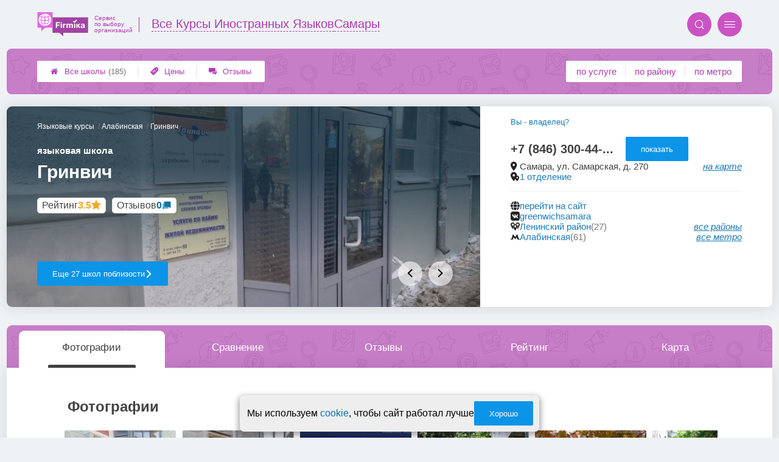

--- FILE ---
content_type: text/html; charset=utf-8
request_url: https://samara.lingua-firmika.ru/firms.php?i=59387
body_size: 14136
content:
<!doctype html>
<html lang="ru">


<head>
    <title>Языковая школа Гринвич на Самарской - цены и отзывы &#x1f3c6;</title>
<meta name='description'
      content='Отзывы клиентов и актуальные цены школы Гринвич по адресу Самарская 270 в Самаре'>
<meta http-equiv='Content-Type'
      content='text/html; charset=utf-8'>
<style>a{padding:1em;display:inline-block}img{max-width:100%}body{font-size:16px}</style><link rel="stylesheet" href="/assets/packs/a2_firms_9.css?v=1028"/><link rel="stylesheet" href="https://samara.lingua-firmika.ru/app/lib/helpers/html/addImageButton/addImageButton.css?v=1028"/><link rel="preload" href="/assets/packs/fonts/icons2.ttf?v=1028" as="font" crossorigin><link rel="preconnect" href="https://mc.yandex.ru"><link rel="preconnect" href="https://counter.yadro.ru"><script>var firmsLabel="Школы";</script>    <meta name="viewport" content="width=device-width, initial-scale=1.0, maximum-scale=1.0, user-scalable=no">
    <meta name="format-detection"
          content="telephone=no" />
    <link rel="icon"
          href="/img/fav_svg/9.svg"
          type="image/x-icon">
</head>

<body class=" firmPage">

    <div class='p_a2_template3_dropMenu'>
<div class="round close" title="Закрыть">
    <i>&#xe916;</i>
</div>

<div class="menuBlock hiddenScroll" data-key="menu">

    <div class="city" load_module="p_a2_template3_selectCity">Самара <i>&#xe913;</i></div>

    <div class="menuParts">

        
        <div class="part4">
            <a href='/'><i>&#xf015;</i>Все  школы </a><a href='p_a2_nav_prices'><i>&#xe910;</i>Цены</a><a href='__yazykovye_kursy_otzyvy'><i>&#xe912;</i>Отзывы</a>        </div>

        <div class="part5">
            <div class="menu_label">
                все школы:
            </div>
            <a href="p_a2_nav_services"><i>&#xe908;</i>По списку услуг</a><a href="p_a2_nav_metro"><i>&#xf239;</i>По метро</a>            <a href="p_a2_nav_districts"><i>&#xf279;</i>По районам</a>        </div>

        <div class="part3">
            <a href="p_firm_add"><i>&#xf005;</i>Добавить компанию</a>            <a href="p_page_main_about"><i>&#xe91d;</i>О проекте</a>                                </div>
    </div>


        <div class="login btn" load_module="p_a2_template3_login">Личный кабинет</div>
    </div></div><header class="headerGrid__wrap " id="template_header">
    <div class="searchOverflow" id="searchOverflow"></div>
    <div class="headerGrid">
        <div class="headerGrid__headerFlexWrapper">
            <div class="headerGrid__logoWrap">
                <a href="/" class="headerGrid__logoAndDesc" data-sphere='Все Курсы Иностранных Языков' data-city='Самары'>
                    <img src="/img/logo_t3/9.svg?v=1" alt="logo">
                    <span>
                        Сервис<br>
                        по&nbsp;выбору<br>
                        организаций                    </span>
                </a>
            </div>
            <div class="headerGrid__titleChangeCityWrap">
                <div class="headerGrid__sphereAndCity">
                    <div class="headerGrid__sphere placeModalButton"
                            load_module="p_a2_template3_selectPlaceModal" module_tabs_set='terms' module_init='sphere' module_primary_data=''>Все Курсы Иностранных Языков</div>
                    <div class="headerGrid__city"
                            load_module="p_a2_template3_selectPlaceModal" module_tabs_set='terms' module_init='city' module_primary_data=''>Самары</div>
                </div>
            </div>

            <div class="headerGrid__menuAndSearchWrap">
                <button class='search round mainSearchButton' module_primary_data='' load_module='p_a2_template3_selectPlaceModal' module_init='search' module_tabs_set='search' data-init='search' title='Поиск'><i>&#xe915;</i></button>                <input type="text" class='headerGrid__fakeInput' aria-hidden="true">
                <div class="menu round" title="Меню">
                    <i>&#xe914;</i>
                </div>
            </div>

        </div>
        <div class="headerGrid__footerFlexWrapper">

            <div class="headerGrid__bcg"></div>
            <div class="headerGrid__iconMenuWrap">
                <div class="headerGrid__iconMenu main_menu__wrap">

                    <a href='__yazykovye_kursy_otzyvy' class='headerGrid__iconMenuItem '><i>&#xe912;</i>Отзывы</a><a href='p_a2_nav_prices' class='headerGrid__iconMenuItem '><i>&#xe910;</i>Цены</a><a href='/' class='headerGrid__iconMenuItem headerGrid__iconMenuItem--home'><i>&#xf015;</i>Все  школы <span>(185)</span></a>
                </div>
            </div>

            <div class="headerGrid__sortMenuWrap">
                <div class="headerGrid__sortMenu">

                    <a href='p_a2_nav_services'>по услуге </a><a href='p_a2_nav_districts'>по району </a><a href='p_a2_nav_metro'>по метро </a>
                </div>

                <div class="offersMobileBlock">

                                    </div>
            </div>
        </div>
    </div>
</header>
    <div class="content adminPanelContentClass " id="content">
        <div class='p_a2_firmPage_template'><div class="firmPage__wrapper" >
            <div class="adaptiveBlock topMenu" data-partname="top" id="top">
            <div class="mb20 roundBlock part" nav_id="nav_top" id="part_top">
                <div class="part_body">
                    
<header class="header">

    <div class="topSlider slideMode" data-slide_count="5"
        data-slides_json='[{"id":"404163","file_name":"3af9053a9d76ef5680704f9ba7a46081.jpg","path":"\/i\/firmsImages\/2021-12\/3af9053a9d76ef5680704f9ba7a46081.jpg","order":"1"},{"id":"404164","file_name":"b669aac682580a949428704eb7936dc9.jpg","path":"\/i\/firmsImages\/2021-12\/b669aac682580a949428704eb7936dc9.jpg","order":"1"},{"id":"404165","file_name":"f033d9537884769631adbc8498664e71.jpg","path":"\/i\/firmsImages\/2021-12\/f033d9537884769631adbc8498664e71.jpg","order":"1"},{"id":"404166","file_name":"026b879ee67d79d188ce8ed6131ba000.jpg","path":"\/i\/firmsImages\/2021-12\/026b879ee67d79d188ce8ed6131ba000.jpg","order":"1"},{"id":"404167","file_name":"b7598d0a014027aca4ecde4b628e9b6a.jpg","path":"\/i\/firmsImages\/2021-12\/b7598d0a014027aca4ecde4b628e9b6a.jpg","order":"1"}]'>

        <div class="topSlider__pause" title="Пока курсор находится на слайдере, проигрывание слайдов стоит на паузе."></div>
        <div class="topSlider__slideBox ">
            <span content="/i/firmsImages/2021-12/3af9053a9d76ef5680704f9ba7a46081.jpg"></span>

            <div class='topSlider__slide topSlider__slide--active'><img src='/i/firmsImages/2021-12/3af9053a9d76ef5680704f9ba7a46081.jpg' alt='слайд'></div>
        </div>
        <div class="topSlider__infoBlock">
            <div class='topSlider__slideProgress'><span></span></div>
            <div class="topSlider__infoTop">

                <div class="firmPage__title title__titleBlock title__titleBlock--white">
                    <div class="firmPage__breadcrumbs firmPage__breadcrumbs--white">
                        <div class='p_a2_breadcrumbs'><div itemscope itemtype="http://schema.org/BreadcrumbList" class="part_padding">

                <span>
                <span>Гринвич</span>
            </span>
                            <span itemscope itemprop="itemListElement" itemtype="http://schema.org/ListItem">

                    <a href="metro.php?metro=278" itemprop="item">
                        <span itemprop="name">
                            Алабинская                        </span>
                        <meta itemprop="position" content="2">
                    </a>

                </span>
                                <span itemscope itemprop="itemListElement" itemtype="http://schema.org/ListItem">

                    <a href="__yazykovye_kursy" itemprop="item">
                        <span itemprop="name">
                            Языковые курсы                        </span>
                        <meta itemprop="position" content="1">
                    </a>

                </span>
                </div></div>                    </div>
                    <span class='topSlider__titlePrefix'>языковая школа</span>

                    <h1 class='topSlider__title'>
                        Гринвич
                        
                    </h1>
                </div>

                <div class="topSlider__socialData">
                    <div class="firmPage__raitingBlock">
                        <a href='#raiting' class="firmPage__raiting scrollSmoothlyTo">
                            <div class='p_a2_raiting_raitingBlock'><svg xmlns="http://www.w3.org/2000/svg" style="display:none;">

    <symbol id="star-half-rating" viewBox="0 0 24 24">
        <path d="M12 2l3.09 6.26L22 9.27l-5 4.87L18.18 22 12 18.27 5.82 22 7 14.14l-5-4.87 6.91-1.01z"
            stroke-width="2" />
    </symbol>

    <symbol id="star-full-rating" viewBox="0 0 24 24">
        <path d="M12 2l3.09 6.26L22 9.27l-5 4.87L18.18 22 12 18.27 5.82 22 7 14.14l-5-4.87 6.91-1.01z"
            stroke-width="2" />
    </symbol>

    <symbol id="star-empty-rating" viewBox="0 0 24 24">
        <path d="M12 2l3.09 6.26L22 9.27l-5 4.87L18.18 22 12 18.27 5.82 22 7 14.14l-5-4.87 6.91-1.01z" stroke-width="2"
            fill='transparent' />
    </symbol>

</svg>

<svg style="display: none;">
  <defs>
    <linearGradient id="grad1" x1="0%" y1="0%" x2="100%" y2="0%">
      <stop offset="50%" stop-color="#F5A623"/>
      <stop offset="50%" stop-color="white"/>
    </linearGradient>
    <linearGradient id="grad2" x1="0%" y1="0%" x2="100%" y2="0%">
      <stop offset="25%" stop-color="#00f"/>
      <stop offset="75%" stop-color="#0f0"/>
    </linearGradient>
  </defs>
</svg>


    <div class="ratingBlock ratingBlock__color--gold" title="Рейтинг: 3.5 звезды из 5" aria-label="Рейтинг: 3.5 звезды из 5">

                    <span class='ratingBlock__label'>Рейтинг</span>
        
                    <span class='ratingBlock__number'>3.5</span>
        
        <svg width="16" height="16" viewBox="0 0 24 24" fill="var(--rating-color)" stroke="var(--rating-color)" stroke-width="2"><use href="#star-full-rating"/></svg>
            </div>


</div>                        </a>
                    </div>
                    <div class="firmPage__feedbackCountString">
                        <a class='scrollSmoothlyTo' href="#feedbacks">Отзывов <span>0</span></a>
                    </div>
                </div>

            </div>
            <div class="topSlider__infoBot">

                                    <a href="districts.php?district=205"
                        class="topSlider__button ui3-filledButton">
                        Еще 27 школ поблизости
                        <span>сравните, чтобы выбрать лучшую!</span>
                        <i>&#xe91f;</i>
                    </a>
                
                                    <nav class="topSlider__nav">
                        <button class="topSlider__navBut topSlider__navBut--prev" disabled><i>&#xe91e;</i></button>
                        <button class="topSlider__navBut topSlider__navBut--next" disabled><i>&#xe91f;</i></button>
                    </nav>
                
            </div>
        </div>
    </div>

    <div class="topContacts">
        
        <div class='firmPage__phone firmPage__phone--horizontal' id='firmPhone'><span title='+7 (846) 300-44-82' class='commonText__phone'>+7 (846) 300-44-...</span><meta itemprop='telephone' content='+7 (846) 300-44-82'><button class='ui3-filledButton buttonShowPhone' load_module='p_a2_firmPage_contacts_getPhones'>показать</button></div>
        <div class='topContactMessengers'>

            
        </div>

        
        <div class="firmPage__rowTransform">
            <div class="firmPage__rowText design__line--bottom">
                
                                            <div class="areYouOwner commonText__link commonText__link--small">
                            <button class="are_you_owner" load_module="p_a2_firmPage_main_areYouOwner">Вы - владелец?</button>
                        </div>
                    
                    <div class="commonText__link">
                        <div class="commonText__container">
                            <i>&#xe919;</i>
                            <span>Самара, ул. Самарская, д. 270 </span>
                        </div>

                        <a class='smallLink scrollToMap' data-block='map' href='#map'>на карте</a>
                    </div>

                
                    <div class="commonText__link" title="">
                        <div class="commonText__container">
                            <i>&#xe91a;</i>
                            <meta content="Сеть Гринвич">
                            <a href="groups.php?group=56833">
                                1 отделение                            </a>
                        </div>
                    </div>

                            </div>

            <div class="firmPage__flexBlock firmPage__siteAndAdmin">
                <div class="firmPage__rowText">
                    
                        <div class="commonText__link" title="перейти на сайт">
                            <div class="commonText__container">
                                <i>&#xe917;</i>
                                <a target='_blank' rel='nofollow' referrerpolicy='unsafe-url' href="leave.php?i=59387">
                                    перейти на сайт
                                </a>
                            </div>
                        </div>

                                            <div class="commonText__link" title="greenwichsamara">
                            <div class="commonText__container">
                                <i>&#xe91c;</i>
                                <a target='_blank' rel='nofollow' referrerpolicy='unsafe-url' href="p_firmPage_leaveToVk?i=59387">
                                    greenwichsamara                                </a>
                            </div>
                        </div>
                    
                    
                    
                </div>
            </div>

        </div>


        <div class="firmPage__rowText">
                            <div class="commonText__link" title="Поиск по району">
                    <div class="commonText__container">
                        <i>&#xe90d;</i>
                        <a href="districts.php?district=205">Ленинский район</a>
                        <span class='commonText__count'>(27)</span>
                    </div>
                    <div class='smallLink' module_tabs_set="terms" load_module="p_a2_template3_selectPlaceModal"
                        module_init="district">все районы</div>
                </div>
            
                            <div class="commonText__link" title="Поиск по метро">
                    <div class="commonText__container">
                        <i>&#xe92b;</i>
                        <a href="metro.php?metro=278">Алабинская</a>
                        <span class='commonText__count'>(61)</span>
                    </div>
                    <div class='smallLink' module_tabs_set="terms" load_module="p_a2_template3_selectPlaceModal"
                        module_init="metro">все метро</div>
                </div>
            
        </div>

        <div class='p_a2_firmPage_main_firmDesign4main_userInteractiveBlock'><div class="firmPage__interactiveUserBlock">
        </div></div>
    </div>

    </div>
</header>
<div class="mainWrapMenu">
    <div class="mainWrapMenu__bg"></div>
    <div class="mainWrapMenu__bgShadow mainWrapMenu__bgShadow--left"></div>
    <div class="mainWrapMenu__bgShadow mainWrapMenu__bgShadow--right mainWrapMenu__bgShadow--active"></div>
    <button class="mainWrapMenu__but mainWrapMenu__but--Prev"><i>&#xe91e;</i></button>
    <button class="mainWrapMenu__but mainWrapMenu__but--Next"><i>&#xe91f;</i></button>
    <nav class="companyMenu__wrap template_4">
        <ul class="companyMenu">

                            <li class="companyMenu__item ">
                    <a href="#" data-content="photos">
                        Фотографии                    </a>
                </li>
                            <li class="companyMenu__item showCompareBtn">
                    <a href="#" data-content="compare">
                        Сравнение                    </a>
                </li>
                            <li class="companyMenu__item ">
                    <a href="#" data-content="feedbacks">
                        Отзывы                    </a>
                </li>
                            <li class="companyMenu__item ">
                    <a href="#" data-content="raiting">
                        Рейтинг                    </a>
                </li>
                            <li class="companyMenu__item showMapBtn">
                    <a href="#" data-content="map">
                        Карта                    </a>
                </li>
            
        </ul>
    </nav>
</div>                </div>
            </div>
        </div>
            <div class="adaptiveBlock contentBlock contentBlock--firstDisplay" data-partname="photos" id="photos">
            <div class="mb20 roundBlock part" nav_id="nav_photos" id="part_photos">
                <div class="part_body">
                    <div class='p_a2_firmPage_photosFirmDesign'><h2 class='part__title'>Фотографии</h2>

<div class="photos__wrap">
    <div class="photos__container">
        <div class="photos__rail">
                            <div class="partCol photosGallery__img" load_module="p_a2_firmPage_photosFirmDesign_swipePhotos">
                    <img src="/i/firmsImages/2021-12/300/0bb716373297e1cf887c5f5c5ab34b04.jpg" data-photoId="404162" alt="Фотография Гринвич 0">
                </div>
                            <div class="partCol photosGallery__img" load_module="p_a2_firmPage_photosFirmDesign_swipePhotos">
                    <img src="/i/firmsImages/2021-12/300/3af9053a9d76ef5680704f9ba7a46081.jpg" data-photoId="404163" alt="Фотография Гринвич 1">
                </div>
                            <div class="partCol photosGallery__img" load_module="p_a2_firmPage_photosFirmDesign_swipePhotos">
                    <img src="/i/firmsImages/2021-12/300/b669aac682580a949428704eb7936dc9.jpg" data-photoId="404164" alt="Фотография Гринвич 2">
                </div>
                            <div class="partCol photosGallery__img" load_module="p_a2_firmPage_photosFirmDesign_swipePhotos">
                    <img src="/i/firmsImages/2021-12/300/f033d9537884769631adbc8498664e71.jpg" data-photoId="404165" alt="Фотография Гринвич 3">
                </div>
                            <div class="partCol photosGallery__img" load_module="p_a2_firmPage_photosFirmDesign_swipePhotos">
                    <img src="/i/firmsImages/2021-12/300/026b879ee67d79d188ce8ed6131ba000.jpg" data-photoId="404166" alt="Фотография Гринвич 4">
                </div>
                            <div class="partCol photosGallery__img" load_module="p_a2_firmPage_photosFirmDesign_swipePhotos">
                    <img src="/i/firmsImages/2021-12/300/b7598d0a014027aca4ecde4b628e9b6a.jpg" data-photoId="404167" alt="Фотография Гринвич 5">
                </div>
                    </div>
    </div>
    <button class="photos__mediaScrollBut photos__mediaScrollBut--prev photos__mediaScrollBut--hide">◂</button>
    <button class="photos__mediaScrollBut photos__mediaScrollBut--next photos__mediaScrollBut--hide">▸</button>
</div>


    <button class="ui3-transparentButton showBtn" load_module="p_a2_firmPage_photosFirmDesign_morePhoto">
        Показать все фотографии
    </button>

</div>                </div>
            </div>
        </div>
            <div class="adaptiveBlock contentBlock contentBlock--firstDisplay" data-partname="compare" id="compare">
            <div class="mb20 part__nopading" nav_id="nav_compare" id="part_compare">
                <div class="part_body">
                    <div class="p_a2_firmPage_compareFirmDesign mainTableSection__blockWrap">
    <h2 class='part__title title__padding compare__title'>Сравнение с другими школами</h2>
    <div class='p_a2_basePages2_mainTableSection_controlPanelTable'><div class="controlTablePanel__controller" id='controlTablePanel' data-initial='null'>
    <div class="controlTablePanel__settingsMobile">
        <button class="ui3-markedIconButton controlTablePanel__buttonSettings">
            <div class="ui3-markedIconButton__icon"><i>&#xe943;</i></div>
            <div class="ui3-markedIconButton__label">Настройки таблицы</div>
        </button>
    </div>
    <div class="controlTablePanel__settingsContainer">

                <button class="ui3-markedIconButton" id='tableControl_sort' load_module='p_a2_basePages2_mainTableSection_sortModuleAjax'>
            <div class="ui3-markedIconButton__icon"><i>&#xe93c;</i></div>
            <div class="ui3-markedIconButton__label controlTablePanel__buttonLabel">Сортировка</div>
            <div class="ui3-markedIconButton__mark">*</div>
            <div class="controlTablePanel__sortOptionList ui3-scrollable ui3-scrollable--slim"></div>
        </button>
                        <button class="ui3-markedIconButton controlTablePanel__button" id='tableControl_preference' load_module='p_a2_basePages2_mainTableSection_preferencePanelAjax'>
            <div class="ui3-markedIconButton__icon"><i>&#xf005;</i></div>
            <div class="ui3-markedIconButton__label">Предпочтения</div>
            <div class="ui3-markedIconButton__mark">*</div>
        </button>
                        <button class="ui3-markedIconButton controlTablePanel__button" id='tableControl_filters' module_filters_data='' load_module='p_a2_basePages2_mainTableSection_filterPanelAjax'>
            <div class="ui3-markedIconButton__icon"><i>&#xe93d;</i></div>
            <div class="ui3-markedIconButton__label">Фильтр</div>
            <div class="ui3-markedIconButton__mark">*</div>
        </button>
                        <button class="ui3-markedIconButton controlTablePanel__button" id='tableControl_prices' load_module='p_a2_basePages2_mainTableSection_pricesPanelAjax'>
            <div class="ui3-markedIconButton__icon"><i>&#xe942;</i></div>
            <div class="ui3-markedIconButton__label">Цены</div>
            <div class="ui3-markedIconButton__mark">*</div>
        </button>
                        <button class="ui3-markedIconButton checkBoxCustomize__button" data-modal_id='customizeTable' id='tableControl_fields' module_init_cols_specifications_ids="" module_init_cols_ids="309, 317, 329" load_module='p_a2_firmTableBlock_checkBoxCustomize'>
            <div class="ui3-markedIconButton__icon"><i>&#xe93e;</i></div>
            <div class="ui3-markedIconButton__label">Столбцы</div>
            <div class="ui3-markedIconButton__mark">*</div>
        </button>
            </div>
        <button class="ui3-markedIconButton controlTablePanel__button" id='tableControl_map' load_module='p_a2_basePages2_mainTableSection_mapPanelAjax' module_init_data='{&quot;latLng&quot;:&quot;&quot;,&quot;zoom&quot;:13,&quot;firmId&quot;:[59387,&quot;59393&quot;,&quot;59392&quot;,&quot;59358&quot;],&quot;filterByGroupId&quot;:null}'>
        <div class="ui3-markedIconButton__icon">
            <svg xmlns="http://www.w3.org/2000/svg" width="32" height="32.007" viewBox="-0.042 -0.007 32 32.007" enable-background="new -0.042 -0.007 32 32.007">
                <path fill="#26A6D1" d="M-.042 0l7.971 3 8.035-3 7.995 3 8-3v29l-8.02 3-8.005-3-7.991 3-7.984-3v-29z" />
                <polygon fill="#2295BC" points="7.958,31.987 15.934,28.993 15.958,29.002 15.958,-0.005 7.958,2.982" />
                <polygon fill="#2295BC" points="23.959,2.993 23.959,31.985 31.959,28.993 31.959,-0.007" />
                <path fill="#EFC75E" d="M23.959 2.993l-7.995-3-3.077 1.148c-5.179 5.964-3.245 10.977 3.62 17.196 5.791 5.245 11.777 8.315 15.451 5.655v-24l-7.999 3.001z" />
                <path fill="#3DB39E" d="M31.959-.007l-8 3-7.995-3-.011.004c-7.127 6.041-3.635 9.497 2.592 15.229 5.029 4.631 9.055 7.32 13.414 4.768-.045-1.996 0-19.99 0-20.001z" />
                <path fill="#D7B354" d="M23.959 2.993v20.655c3.104 1.519 5.922 1.85 8 .345v-24l-8 3z" />
                <path fill="#D7B354" d="M15.958-.005l-1.684.629-1.387.518c-5.035 5.797-3.333 10.699 3.071 16.68v-17.827z" />
                <path fill="#37A18E" d="M31.959-.007l-8 3v16.511c2.749 1.64 5.312 2.063 8 .489-.045-1.995 0-19.989 0-20z" />
                <path fill="#37A18E" d="M15.958-.005l-.003.001-.002.001c-6.06 5.136-4.441 8.404.005 12.79v-12.792z" />
            </svg>
        </div>
        <div class="ui3-markedIconButton__label">На карте</div>
        <div class="ui3-markedIconButton__mark">*</div>
    </button>
    
</div>
<div class="controlTablePanel__result controlTablePanel__result--hide"></div></div><div class="p_a2_firmTableBlock_tableView" id="mainTable">
    <div class="tableView__tableWrap ab72_teableClassicBigHeader shortDist" id='filteredTable'>

        <div class="mainTableContainer ">
            <div class="firmsTable__preloader firmsTable__preloader--active"></div>
            <div class='p_a2_firmTableBlock_tableView_mainTable'><table class="firmsTable v2" data-params='{&quot;filterByIndex&quot;:[&quot;59387&quot;,&quot;59393&quot;,&quot;59392&quot;,&quot;59358&quot;],&quot;priceCols&quot;:[&quot;309&quot;,&quot;317&quot;,&quot;329&quot;],&quot;limit&quot;:&quot;12&quot;,&quot;orderByIds&quot;:&quot;1&quot;,&quot;smartFiltersForbidden&quot;:&quot;1&quot;,&quot;isSchemeDisabled&quot;:&quot;1&quot;,&quot;foundRows&quot;:&quot;4&quot;}' data-geo_extended='' data-group_id=''>

    <thead class="t_row head" load_module="p_a2_firmTableBlock_ajaxSort">
        <tr>
                                <th class="cell noTableReload  infoCol" data-spec_type="" data-colname="" title='сортировка по полю "Название"' data-code="n">

                        <span class="firmsTable__titleBox--n">
                            Название                        </span>

                        
                            <div class="firmsTable__sortCellBlock">
                                                                <div class="sortCellBlock firmsTable__sortCellBlock--asc" id="asc" data-code="n">Возр.</div>
                                <div class="sortCellBlock firmsTable__sortCellBlock--desc" id="desc" data-code="-n">Убыв.</div>
                            </div>

                                            </th>
                                <th class="cell noTableReload t2 p1 priceCol" data-spec_type="" data-colname="" title='сортировка по полю "Общий курс англий&shy;ского языка"' data-code="309">

                        <span class="firmsTable__titleBox--309">
                            Общий курс англий&shy;ского языка                        </span>

                        
                            <div class="firmsTable__sortCellBlock">
                                                                <div class="sortCellBlock firmsTable__sortCellBlock--asc" id="asc" data-code="309">Возр.</div>
                                <div class="sortCellBlock firmsTable__sortCellBlock--desc" id="desc" data-code="-309">Убыв.</div>
                            </div>

                                            </th>
                                <th class="cell noTableReload t2 p2 priceCol" data-spec_type="" data-colname="" title='сортировка по полю "Общий курс немецкого языка"' data-code="317">

                        <span class="firmsTable__titleBox--317">
                            Общий курс немецкого языка                        </span>

                        
                            <div class="firmsTable__sortCellBlock">
                                                                <div class="sortCellBlock firmsTable__sortCellBlock--asc" id="asc" data-code="317">Возр.</div>
                                <div class="sortCellBlock firmsTable__sortCellBlock--desc" id="desc" data-code="-317">Убыв.</div>
                            </div>

                                            </th>
                                <th class="cell noTableReload t2 p3 priceCol" data-spec_type="" data-colname="" title='сортировка по полю "Общий курс испан&shy;ского языка"' data-code="329">

                        <span class="firmsTable__titleBox--329">
                            Общий курс испан&shy;ского языка                        </span>

                        
                            <div class="firmsTable__sortCellBlock">
                                                                <div class="sortCellBlock firmsTable__sortCellBlock--asc" id="asc" data-code="329">Возр.</div>
                                <div class="sortCellBlock firmsTable__sortCellBlock--desc" id="desc" data-code="-329">Убыв.</div>
                            </div>

                                            </th>
                                <th class="cell noTableReload  infoCol" data-spec_type="" data-colname="" title='сортировка по полю "Приоритеты"' data-code="pri2">

                        <span class="firmsTable__titleBox--pri2">
                            Приоритеты                        </span>

                        
                            <div class="firmsTable__sortCellBlock">
                                                                <div class="sortCellBlock firmsTable__sortCellBlock--asc" id="asc" data-code="-pri2">Возр.</div>
                                <div class="sortCellBlock firmsTable__sortCellBlock--desc" id="desc" data-code="pri2">Убыв.</div>
                            </div>

                                            </th>
                                <th class="cell noTableReload  infoCol" data-spec_type="" data-colname="" title='сортировка по полю "Рейтинг"' data-code="r">

                        <span class="firmsTable__titleBox--r">
                            Рейтинг                        </span>

                        
                            <div class="firmsTable__sortCellBlock">
                                                                <div class="sortCellBlock firmsTable__sortCellBlock--asc" id="asc" data-code="-r">Возр.</div>
                                <div class="sortCellBlock firmsTable__sortCellBlock--desc" id="desc" data-code="r">Убыв.</div>
                            </div>

                                            </th>
                                <th class="cell noTableReload  infoCol" data-spec_type="" data-colname="" title='сортировка по полю "Предпочтения"' data-code="preference">

                        <span class="firmsTable__titleBox--preference">
                            Предпочтения                        </span>

                        
                            <div class="firmsTable__sortCellBlock">
                                                                <div class="sortCellBlock firmsTable__sortCellBlock--asc" id="asc" data-code="-preference">Возр.</div>
                                <div class="sortCellBlock firmsTable__sortCellBlock--desc" id="desc" data-code="preference">Убыв.</div>
                            </div>

                                            </th>
                    </tr>
    </thead>

    <tbody>
        
    <tr  data-firm_id='59392' class="t_row   smallFirmName" data-geo_extended="" title="Нажмите для перехода к компании">

        
        <td class="cell name t1 ">
            <div class='tableCard__titleWrap'>
                <a target='_blank' href='firms.php?i=59392' itemprop='url' data-desktop-target='_blank' title='На страницу компании'>Speaking Planet</a><meta itemprop='name' content='Speaking Planet'><div class='tableCard__firmAdress' itemprop='address'>на Московском</div>            </div>

            
            
                    </td>

        <td title='цена обновлена 13 января 2026 г.' class='cell price price--fresh s309 t2 p1  price--dimension'><span class='tableCell__priceLabel--mobile' '>Общий курс англий&shy;ского языка</span><button class='priceDimension__button' load_module='p_a2_firmTableBlock_linesView_showDimensionAJAX' module_structure_id='309' module_firm_id='59392'>6700 - 11600&nbsp;р.</button></td><td title='цена обновлена 13 января 2026 г.' class='cell price price--fresh s317 t2 p2  price--dimension'><span class='tableCell__priceLabel--mobile' '>Общий курс немецкого языка</span><button class='priceDimension__button' load_module='p_a2_firmTableBlock_linesView_showDimensionAJAX' module_structure_id='317' module_firm_id='59392'>6900 - 12000&nbsp;р.</button></td><td title='цена обновлена 13 января 2026 г.' class='cell price price--fresh s329 t2 p3  price--dimension'><span class='tableCell__priceLabel--mobile' '>Общий курс испан&shy;ского языка</span><button class='priceDimension__button' load_module='p_a2_firmTableBlock_linesView_showDimensionAJAX' module_structure_id='329' module_firm_id='59392'>6900 - 12000&nbsp;р.</button></td><td class='cell rating'><div class='cell t1 raiting  '><div class='p_a2_raiting_raitingBlock'>


    <div class="ratingBlock ratingBlock__color--gold" title="Рейтинг: 1.5 звезды из 5" aria-label="Рейтинг: 1.5 звезды из 5">

        
                    <span class='ratingBlock__number'>1.5</span>
        
        <svg width="16" height="16" viewBox="0 0 24 24" fill="var(--rating-color)" stroke="var(--rating-color)" stroke-width="2"><use href="#star-full-rating"/></svg>
            </div>


</div> </div></td>
    </tr>

    <tr  data-firm_id='59387' class="t_row l  smallFirmName" data-geo_extended="" title="Нажмите для перехода к компании">

        
        <td class="cell name t1 ">
            <div class='tableCard__titleWrap'>
                <a target='_blank' href='firms.php?i=59387' itemprop='url' data-desktop-target='_blank' title='На страницу компании'>Гринвич</a><meta itemprop='name' content='Гринвич'><div class='tableCard__firmAdress' itemprop='address'>на Самарской</div>            </div>

            
            
                    </td>

        <td title='' class='cell price price-- s309 t2 p1  empty '><span class='tableCell__priceLabel--mobile' '>Общий курс англий&shy;ского языка</span><span>есть услуга</span></td><td title='' class='cell price price-- s317 t2 p2  empty '><span class='tableCell__priceLabel--mobile' '>Общий курс немецкого языка</span><span>данные не предоставлены</span></td><td title='' class='cell price price-- s329 t2 p3  empty '><span class='tableCell__priceLabel--mobile' '>Общий курс испан&shy;ского языка</span><span>данные не предоставлены</span></td><td class='cell rating'><div class='cell t1 raiting  '><div class='p_a2_raiting_raitingBlock'>


    <div class="ratingBlock ratingBlock__color--gold" title="Рейтинг: 3.5 звезды из 5" aria-label="Рейтинг: 3.5 звезды из 5">

        
                    <span class='ratingBlock__number'>3.5</span>
        
        <svg width="16" height="16" viewBox="0 0 24 24" fill="var(--rating-color)" stroke="var(--rating-color)" stroke-width="2"><use href="#star-full-rating"/></svg>
            </div>


</div> </div></td>
    </tr>

    <tr  data-firm_id='59358' class="t_row l  smallFirmName" data-geo_extended="" title="Нажмите для перехода к компании">

        
        <td class="cell name t1 ">
            <div class='tableCard__titleWrap'>
                <a target='_blank' href='firms.php?i=59358' itemprop='url' data-desktop-target='_blank' title='На страницу компании'>English Time</a><meta itemprop='name' content='English Time'><div class='tableCard__firmAdress' itemprop='address'>на Революционной</div>            </div>

            
            
                    </td>

        <td title='' class='cell price price-- s309 t2 p1  '><span class='tableCell__priceLabel--mobile' '>Общий курс англий&shy;ского языка</span>от ~17000&nbsp;р.</td><td title='' class='cell price price-- s317 t2 p2  '><span class='tableCell__priceLabel--mobile' '>Общий курс немецкого языка</span>от ~17000&nbsp;р.</td><td title='' class='cell price price-- s329 t2 p3  '><span class='tableCell__priceLabel--mobile' '>Общий курс испан&shy;ского языка</span>от ~17000&nbsp;р.</td><td class='cell rating'><div class='cell t1 raiting  '><div class='p_a2_raiting_raitingBlock'>


    <div class="ratingBlock ratingBlock__color--gold" title="Рейтинг: 4.5 звезды из 5" aria-label="Рейтинг: 4.5 звезды из 5">

        
                    <span class='ratingBlock__number'>4.5</span>
        
        <svg width="16" height="16" viewBox="0 0 24 24" fill="var(--rating-color)" stroke="var(--rating-color)" stroke-width="2"><use href="#star-full-rating"/></svg>
            </div>


</div> </div></td>
    </tr>

    <tr  data-firm_id='59393' class="t_row l  smallFirmName" data-geo_extended="" title="Нажмите для перехода к компании">

        
        <td class="cell name t1 ">
            <div class='tableCard__titleWrap'>
                <a target='_blank' href='firms.php?i=59393' itemprop='url' data-desktop-target='_blank' title='На страницу компании'>Окей</a><meta itemprop='name' content='Окей'><div class='tableCard__firmAdress' itemprop='address'>на Московском</div>            </div>

            
            
                    </td>

        <td title='' class='cell price price-- s309 t2 p1  '><span class='tableCell__priceLabel--mobile' '>Общий курс англий&shy;ского языка</span>от ~9900&nbsp;р.</td><td title='' class='cell price price-- s317 t2 p2  '><span class='tableCell__priceLabel--mobile' '>Общий курс немецкого языка</span>от ~22000&nbsp;р.</td><td title='' class='cell price price-- s329 t2 p3  '><span class='tableCell__priceLabel--mobile' '>Общий курс испан&shy;ского языка</span>от ~20000&nbsp;р.</td><td class='cell rating'><div class='cell t1 raiting  '><div class='p_a2_raiting_raitingBlock'>


    <div class="ratingBlock ratingBlock__color--gold" title="Рейтинг: 4.5 звезды из 5" aria-label="Рейтинг: 4.5 звезды из 5">

        
                    <span class='ratingBlock__number'>4.5</span>
        
        <svg width="16" height="16" viewBox="0 0 24 24" fill="var(--rating-color)" stroke="var(--rating-color)" stroke-width="2"><use href="#star-full-rating"/></svg>
            </div>


</div> </div></td>
    </tr>
    </tbody>

</table></div>        </div>

        
    </div>
</div>
    <div class="compareMoreButtonWrap">
        <button class="ui3-transparentButton" id="compare_more" load_module="p_a2_firmPage_compare_loadMore">
            Показать больше
        </button>
    </div>
</div>                </div>
            </div>
        </div>
            <div class="adaptiveBlock contentBlock contentBlock--firstDisplay" data-partname="feedbacks" id="feedbacks">
            <div class="mb20 roundBlock part" nav_id="nav_feedbacks" id="part_feedbacks">
                <div class="part_body">
                    <div class='p_a2_firmPage_feedbacksFirmDesign'><section class="commentsSection">

        <h2 class='part__title'>Отзывы</h2>
    <div class="commentForm">
        <div class='p_a2_firmPage_feedbacksFirmDesign_feedBackForm'><form action="p_a2_feedbacks_addFeedbackBlock_sendToForm?group=56833"
      method="post"
      class="commentForm__form">

    <div class="commentForm__title">Оставить отзыв</div>
    <div class="commentForm__inputGroup validate">
        <textarea name="text"
                  id="text"
                  cols="30"
                  placeholder="Что вы думаете о школе?.."
                  class="commentForm__textarea validateItem"></textarea>
        <span class="commentForm__error"></span>

        <div class="commentForm__addButtonBox">
            <div class='lib_helpers_html_addImageButton'><div class="addImageButton">
    <input type="file"
           name="feedbackImage"
           multiple
           accept="image/*,image/jpeg"
           class="addImageButton__input "
           id="addFeedbackImage"
           data-back_url="p_a2_firmPage_feedbacksFirmDesign_feedBackForm"
           data-params=""
           multiple>
    <label class="addImageButton__fakeButton"
           for="addFeedbackImage">
        <div class="addImageButton__messageBlock"></div>
        <div class="addImageButton__changedImagesBlock"></div>
        <div class="addImageButton__fakeButtonFile ui3-filledButton">Добавить фото</div>
    </label>
</div></div>        </div>

    </div>
</form></div>        <div class="commentForm__promt">
            <i class="common__icon common__icon--bubble common__icon--grey commentForm__promtIcon"></i>
            <span>
                Все отзывы на сайте являются комментариями частных лиц и размещаются без предварительного редактирования администрацией сайта. Администрация не несёт ответственности за содержание отзывов            </span>
        </div>
    </div>
    
    <div class="commentsBlock">
        <div class="commentsBlock__items">
            <div class="commentsBlock__comments" data-id="59387" data-offset="0" data-limit="5" data-filters="" data-filtertype="firm" data-count="0" data-bonuspoint="0" data-corporationid="56833">
                <div class='lib_helpers_html_noContentMessage'><div class='emptyTableMessage__wrap'>
    <span class='emptyTableMessage__span'>
        <i class="emptyTableMessage__icon">&#xe91d;</i>Отзывов пока нет    </span>
    <button class='notFeedbackMessage__button ui3-transparentButton'>Оставить отзыв!</button></div></div>            </div>

            <div class="wrapFeedbacksButton">
                <button disabled class='ui3-transparentButton commentsMoreButton commentsMoreButton--hidden' load_module='p_a2_firmPage_feedbacksFirmDesign_feedBackFilters_changeFilterAJAX' data-allcomments='0'>Показать больше (<span class='commentsShowCount'>0</span> / <span class='commentsAllCount'>0</span>)</button>            </div>
        </div>
        <div class='p_a2_firmPage_feedbacksFirmDesign_feedBackFilters'><aside class="commentsBlock__aside">
    <div class="commentsBlock__filters">

        
<div class="commentsBlock__checkboxSelect"
     data-select_name='status'
     id="">
    <div class="checkboxSelect__mobileInput">
        <i class='checkboxSelect__icon'>&#xe912;</i>
        <div class="checkboxSelect__mobileCheckList">
            Фильтровать
        </div>
        <span class="checkboxSelect__arr">▼</span>
    </div>
    <div class="checkboxSelect__body">
        <span class='checkboxSelect__title'>Статус:</span>        <div class="checkboxSelect__mobileClose">&times;</div>
        <ul>
            <li class="checkboxSelect__initEmpty--hidden"><div class='lib_helpers_html_checkboxIconCustom'><label class="checkboxSelect__label checkboxSelect__label--null "
       for="main_type__positive">
    <input class="checkboxSelect__input"
           type="checkbox"
           name="main_type__positive"
           id="main_type__positive"
           data-count="0"
           data-title="Положительные"
           load_module=p_a2_firmPage_feedbacksFirmDesign_feedBackFilters_changeFilterAJAX checked>
    <span class="checkboxSelect__fakeInput"></span>
    <i class="checkboxSelect__icon"
       style='color: #00AA25'>&#xe920;</i>
    <div class="checkboxSelect__titleLabel">
        Положительные <div class='checkboxSelect__bracket'>(<span class='checkboxSelect__count'>0</span>)</div>    </div>
</label></div></li><li class="checkboxSelect__initEmpty--hidden"><div class='lib_helpers_html_checkboxIconCustom'><label class="checkboxSelect__label checkboxSelect__label--null "
       for="main_type__negative">
    <input class="checkboxSelect__input"
           type="checkbox"
           name="main_type__negative"
           id="main_type__negative"
           data-count="0"
           data-title="Отрицательные"
           load_module=p_a2_firmPage_feedbacksFirmDesign_feedBackFilters_changeFilterAJAX checked>
    <span class="checkboxSelect__fakeInput"></span>
    <i class="checkboxSelect__icon"
       style='color: #FF0000'>&#xe922;</i>
    <div class="checkboxSelect__titleLabel">
        Отрицательные <div class='checkboxSelect__bracket'>(<span class='checkboxSelect__count'>0</span>)</div>    </div>
</label></div></li>        </ul>
        <input type="hidden"
               name="status"
               class="checkboxSelect__values">
    </div>
</div>


<div class="commentsBlock__checkboxSelect"
     data-select_name='source'
     id="feedbackFilter--source">
    <div class="checkboxSelect__mobileInput">
        <i class='checkboxSelect__icon'>&#xe912;</i>
        <div class="checkboxSelect__mobileCheckList">
            Фильтровать
        </div>
        <span class="checkboxSelect__arr">▼</span>
    </div>
    <div class="checkboxSelect__body">
        <span class='checkboxSelect__title'>Источник:</span>        <div class="checkboxSelect__mobileClose">&times;</div>
        <ul>
            <li class="checkboxSelect__initEmpty--hidden"><div class='lib_helpers_html_checkboxIconCustom'><label class="checkboxSelect__label checkboxSelect__label--null "
       for="source__user">
    <input class="checkboxSelect__input"
           type="checkbox"
           name="source__user"
           id="source__user"
           data-count="0"
           data-title="Lingua-firmika.ru"
           load_module=p_a2_firmPage_feedbacksFirmDesign_feedBackFilters_changeFilterAJAX checked>
    <span class="checkboxSelect__fakeInput"></span>
    <i class="checkboxSelect__icon"
       style='color: #ED484A'>&#xe971;</i>
    <div class="checkboxSelect__titleLabel">
        Lingua-firmika.ru <div class='checkboxSelect__bracket'>(<span class='checkboxSelect__count'>0</span>)</div>    </div>
</label></div></li><li class="checkboxSelect__initEmpty--hidden"><div class='lib_helpers_html_checkboxIconCustom'><label class="checkboxSelect__label checkboxSelect__label--null "
       for="source__vk_import">
    <input class="checkboxSelect__input"
           type="checkbox"
           name="source__vk_import"
           id="source__vk_import"
           data-count="0"
           data-title="Группа VK"
           load_module=p_a2_firmPage_feedbacksFirmDesign_feedBackFilters_changeFilterAJAX checked>
    <span class="checkboxSelect__fakeInput"></span>
    <i class="checkboxSelect__icon"
       style='color: #0078FF'>&#xe935;</i>
    <div class="checkboxSelect__titleLabel">
        Группа VK <div class='checkboxSelect__bracket'>(<span class='checkboxSelect__count'>0</span>)</div>    </div>
</label></div></li><li class="checkboxSelect__initEmpty--hidden"><div class='lib_helpers_html_checkboxIconCustom'><label class="checkboxSelect__label checkboxSelect__label--null "
       for="source__gis">
    <input class="checkboxSelect__input"
           type="checkbox"
           name="source__gis"
           id="source__gis"
           data-count="0"
           data-title="2GIS"
           load_module=p_a2_firmPage_feedbacksFirmDesign_feedBackFilters_changeFilterAJAX checked>
    <span class="checkboxSelect__fakeInput"></span>
    <i class="checkboxSelect__icon"
       style='color: #24B349'>&#xe930;</i>
    <div class="checkboxSelect__titleLabel">
        2GIS <div class='checkboxSelect__bracket'>(<span class='checkboxSelect__count'>0</span>)</div>    </div>
</label></div></li><li class="checkboxSelect__initEmpty--hidden"><div class='lib_helpers_html_checkboxIconCustom'><label class="checkboxSelect__label checkboxSelect__label--null "
       for="source__yandex">
    <input class="checkboxSelect__input"
           type="checkbox"
           name="source__yandex"
           id="source__yandex"
           data-count="0"
           data-title="Яндекс"
           load_module=p_a2_firmPage_feedbacksFirmDesign_feedBackFilters_changeFilterAJAX checked>
    <span class="checkboxSelect__fakeInput"></span>
    <i class="checkboxSelect__icon"
       style='color: #FC3F1D'>&#xe932;</i>
    <div class="checkboxSelect__titleLabel">
        Яндекс <div class='checkboxSelect__bracket'>(<span class='checkboxSelect__count'>0</span>)</div>    </div>
</label></div></li><li class="checkboxSelect__initEmpty--hidden"><div class='lib_helpers_html_checkboxIconCustom'><label class="checkboxSelect__label checkboxSelect__label--null "
       for="source__google">
    <input class="checkboxSelect__input"
           type="checkbox"
           name="source__google"
           id="source__google"
           data-count="0"
           data-title="Google"
           load_module=p_a2_firmPage_feedbacksFirmDesign_feedBackFilters_changeFilterAJAX checked>
    <span class="checkboxSelect__fakeInput"></span>
    <i class="checkboxSelect__icon"
       style='color: #4285F4'>&#xe934;</i>
    <div class="checkboxSelect__titleLabel">
        Google <div class='checkboxSelect__bracket'>(<span class='checkboxSelect__count'>0</span>)</div>    </div>
</label></div></li>        </ul>
        <input type="hidden"
               name="source"
               class="checkboxSelect__values">
    </div>
</div>


    </div>
</aside></div>    </div>
</section></div>                </div>
            </div>
        </div>
            <div class="adaptiveBlock contentBlock contentBlock--firstDisplay" data-partname="raiting" id="raiting">
            <div class="mb20 roundBlock part" nav_id="nav_raiting" id="part_raiting">
                <div class="part_body">
                    <div class='p_a2_firmPage_raitingFirmDesign'><section class="firmRaiting">
    <h2 class='part__title'>Гринвич в рейтингах</h2>

    <div class="firmRaiting__span text__color--black">
        Рейтинг доверия показывает нашу уверенность в том, что компания является добросовестной (не является мошенниками, не "развод", не "фирма-однодневка" и т.д.).
        <span class="detailsLink">См.
            <span class="likeLink" load_module="p_a2_raiting_raitingBlock_insertDescription">детали расчета</span>
        </span>
    </div>

    <div class="viewBlock">
        <div class="viewBlock__header">
            <div class="viewBlock__realRaitingBlock">
                <div class="viewBlock__realRaiting">
                    <div class='p_a2_raiting_raitingBlock'><svg xmlns="http://www.w3.org/2000/svg" style="display:none;">

    <symbol id="star-half-rating" viewBox="0 0 24 24">
        <path d="M12 2l3.09 6.26L22 9.27l-5 4.87L18.18 22 12 18.27 5.82 22 7 14.14l-5-4.87 6.91-1.01z"
            stroke-width="2" />
    </symbol>

    <symbol id="star-full-rating" viewBox="0 0 24 24">
        <path d="M12 2l3.09 6.26L22 9.27l-5 4.87L18.18 22 12 18.27 5.82 22 7 14.14l-5-4.87 6.91-1.01z"
            stroke-width="2" />
    </symbol>

    <symbol id="star-empty-rating" viewBox="0 0 24 24">
        <path d="M12 2l3.09 6.26L22 9.27l-5 4.87L18.18 22 12 18.27 5.82 22 7 14.14l-5-4.87 6.91-1.01z" stroke-width="2"
            fill='transparent' />
    </symbol>

</svg>

<svg style="display: none;">
  <defs>
    <linearGradient id="grad1" x1="0%" y1="0%" x2="100%" y2="0%">
      <stop offset="50%" stop-color="#F5A623"/>
      <stop offset="50%" stop-color="white"/>
    </linearGradient>
    <linearGradient id="grad2" x1="0%" y1="0%" x2="100%" y2="0%">
      <stop offset="25%" stop-color="#00f"/>
      <stop offset="75%" stop-color="#0f0"/>
    </linearGradient>
  </defs>
</svg>


    <div class="ratingBlock ratingBlock__color--gold" title="Рейтинг: 3.5 звезды из 5" aria-label="Рейтинг: 3.5 звезды из 5">

                    <span class='ratingBlock__label'>Рейтинг</span>
        
                    <span class='ratingBlock__number'>3.5</span>
        
        <svg width="16" height="16" viewBox="0 0 24 24" fill="var(--rating-color)" stroke="var(--rating-color)" stroke-width="2"><use href="#star-full-rating"/></svg>
            </div>


</div>                </div>
                <div class="viewBlock__raitingDescription">
                    <span class="text__size--normal text__style--bold text__color--black">Средний уровень доверия</span>
                    <span class="text__size--small text__color--black">Накруток нет, негатива нет/мало, мало положительных отзывов</span>
                </div>
            </div>
            <i class="viewBlock__icon">&#xe91d;</i>
        </div>
        <div class="viewBlock__body">
                        <a href="__yazykovye_kursy" class="viewBlock__bodyRow text__style--bold">
                <div class="viewBlock__bodyPlace text__color--white text__size--big">53 место</div>
                <div class="viewBlock__bodyTextLink text__size--normal">
                    Среди 185 школ Самары</div>
            </a>
                        <a href="districts.php?district=205" class="viewBlock__bodyRow text__style--bold">
                <div class="viewBlock__bodyPlace text__color--white text__size--big">7 место</div>
                <div class="viewBlock__bodyTextLink text__size--normal">
                    Среди 27 школ Ленинского района</div>
            </a>
                        <a href="metro.php?metro=278" class="viewBlock__bodyRow text__style--bold">
                <div class="viewBlock__bodyPlace text__color--white text__size--big">18 место</div>
                <div class="viewBlock__bodyTextLink text__size--normal">
                    Среди 61 школа у метро Алабинская</div>
            </a>
                    </div>
    </div>

    <div class="advantageCollectorBlock">
        <div class='p_a2_firmPage_advantagesCollector'><div class="advantagesCollector__blockTitle">Вы - эксперт, и знаете, чем Гринвич отличается от других?</div>
<div class="advantagesCollector__contentBox"></div>
<span class='ui3-filledButton' data-firm_id='59387' load_module='p_a2_firmPage_advantagesCollector_ajaxFormAdvantagesCollector' id='addExpertAdvantage'>Добавить преимущество</span></div>    </div>

    <div class="setRaitBlock">
        <div class='p_a2_firmPage_surveyFormFirmDesign'><div class="text__size--normal text__style--uppercase text__color--black common__line">Пожалуйста, оцените эту школу:</div>
<form action="" class="setRaitBlock__form" method="POST">
    <div class="form__formBlock">
        <div class="form__formColumn form__formColumn--main">
            <div class="form__formGroup">
                <div class='lib_helpers_starsRadio'><div class="sr bigStars" title="1"></div>
<div class="sr bigStars" title="2"></div>
<div class="sr bigStars" title="3"></div>
<div class="sr bigStars" title="4"></div>
<div class="sr bigStars" title="5"></div>
<input type="hidden" name="general" />
</div>            </div>
        </div>
        <div class="form__formColumn common__line">
                        <div class="form__formGroup">
                <span class="form__formLabel">Ценовой сегмент</span>
                <div class='lib_helpers_html_selectCustom'><div class="customSelect "
     style="width: "
     data-id="">
    <div class="customSelect__mainValue">
        <div class='customSelect__selected' data-selected='1'>Супер-эконом</div>        <i class="customSelect__icon">&#x25BC;</i>
    </div>

    
    <ul class="customSelect__list">
        
        <li class="customSelect__listItem"
                        data-content="Супер-эконом"
            load_module=""
            data-option="1">
            Супер-эконом        </li>

        
        <li class="customSelect__listItem"
                        data-content="Эконом"
            load_module=""
            data-option="2">
            Эконом        </li>

        
        <li class="customSelect__listItem"
                        data-content="Средний"
            load_module=""
            data-option="3">
            Средний        </li>

        
        <li class="customSelect__listItem"
                        data-content="Бизнес-класс"
            load_module=""
            data-option="4">
            Бизнес-класс        </li>

        
        <li class="customSelect__listItem"
                        data-content="Премиум/VIP"
            load_module=""
            data-option="5">
            Премиум/VIP        </li>

            </ul>
    <div class="customSelect__result">
        <input class="customSelect__selectedValue"
               id="price_segment"
               name="price_segment"
               type="hidden"
               value="0">
    </div>
</div></div>                            </div>
                        <div class="form__formGroup">
                <span class="form__formLabel">Количество клиентов</span>
                <div class='lib_helpers_html_selectCustom'><div class="customSelect "
     style="width: "
     data-id="">
    <div class="customSelect__mainValue">
        <div class='customSelect__selected' data-selected='1'>Мало клиентов</div>        <i class="customSelect__icon">&#x25BC;</i>
    </div>

    
    <ul class="customSelect__list">
        
        <li class="customSelect__listItem"
                        data-content="Мало клиентов"
            load_module=""
            data-option="1">
            Мало клиентов        </li>

        
        <li class="customSelect__listItem"
                        data-content="Немного клиентов"
            load_module=""
            data-option="2">
            Немного клиентов        </li>

        
        <li class="customSelect__listItem"
                        data-content="Умеренно"
            load_module=""
            data-option="3">
            Умеренно        </li>

        
        <li class="customSelect__listItem"
                        data-content="Много клиентов"
            load_module=""
            data-option="4">
            Много клиентов        </li>

        
        <li class="customSelect__listItem"
                        data-content="Очень много клиентов"
            load_module=""
            data-option="5">
            Очень много клиентов        </li>

            </ul>
    <div class="customSelect__result">
        <input class="customSelect__selectedValue"
               id="clients_amount"
               name="clients_amount"
               type="hidden"
               value="0">
    </div>
</div></div>                            </div>
                        <div class="form__formGroup">
                <span class="form__formLabel">Персонал</span>
                <div class='lib_helpers_starsRadio'><div class="sr " title="1"></div>
<div class="sr " title="2"></div>
<div class="sr " title="3"></div>
<div class="sr " title="4"></div>
<div class="sr " title="5"></div>
<input type="hidden" name="personal" />
</div>                            </div>
                        <div class="form__formGroup">
                <span class="form__formLabel">Преподаватели</span>
                <div class='lib_helpers_starsRadio'><div class="sr " title="1"></div>
<div class="sr " title="2"></div>
<div class="sr " title="3"></div>
<div class="sr " title="4"></div>
<div class="sr " title="5"></div>
<input type="hidden" name="teachers" />
</div>                            </div>
                        <div class="form__formGroup">
                <span class="form__formLabel">Уровень сервиса</span>
                <div class='lib_helpers_starsRadio'><div class="sr " title="1"></div>
<div class="sr " title="2"></div>
<div class="sr " title="3"></div>
<div class="sr " title="4"></div>
<div class="sr " title="5"></div>
<input type="hidden" name="service" />
</div>                            </div>
                        <div class="form__formGroup">
                <span class="form__formLabel">Интерьер</span>
                <div class='lib_helpers_starsRadio'><div class="sr " title="1"></div>
<div class="sr " title="2"></div>
<div class="sr " title="3"></div>
<div class="sr " title="4"></div>
<div class="sr " title="5"></div>
<input type="hidden" name="interior" />
</div>                            </div>
                        <div class="form__formGroup">
                <span class="form__formLabel">Надёжность, безопасность, гарантии</span>
                <div class='lib_helpers_starsRadio'><div class="sr " title="1"></div>
<div class="sr " title="2"></div>
<div class="sr " title="3"></div>
<div class="sr " title="4"></div>
<div class="sr " title="5"></div>
<input type="hidden" name="reliability" />
</div>                            </div>
                        <div class="form__formGroup">
                <span class="form__formLabel">Удобство расположения</span>
                <div class='lib_helpers_starsRadio'><div class="sr " title="1"></div>
<div class="sr " title="2"></div>
<div class="sr " title="3"></div>
<div class="sr " title="4"></div>
<div class="sr " title="5"></div>
<input type="hidden" name="placement" />
</div>                            </div>
                    </div>
    </div>
    <div class="surveyButtonWrap">
        <span class="ui3-filledButton sendButton" load_module="p_a2_firmPage_surveyFormFirmDesign_ajaxSend">Отправить оценки</span>
    </div>
</form></div>    </div>
</section></div>                </div>
            </div>
        </div>
            <div class="adaptiveBlock contentBlock contentBlock--firstDisplay" data-partname="map" id="map">
            <div class="mb20 roundBlock part" nav_id="nav_map" id="part_map">
                <div class="part_body">
                    <div class='p_a2_firmPage_mapFirmDesign'><h2 class='part__title'>Как добраться</h2>
<div class="mapBlock">
    <div class='p_a2_mapBlock'>
<div class="mapContainer hidden" map_params='{&quot;lat&quot;:&quot;50.1231&quot;,&quot;lng&quot;:&quot;53.2053&quot;,&quot;zoom&quot;:&quot;13&quot;,&quot;firmId&quot;:&quot;59387&quot;}' data-map_id='firmsPage'>
    </div></div>    <div class="firmPage__mapCover">Карта загружается, подождите.</div>
</div>
<div class="how_to_get_here">
    </div></div>                </div>
            </div>
        </div>
    </div>
</div>    </div>


    <div class='p_a2_template3_footer'><div class="footer">

    <div class="footer__mainData ">

        
        <div class="footer__mainBlock">
                            <div class="footer__menuBlock">
                    
                        <div class="footer__menuPart">
                            <div class="footer__menuTitle">О Компании</div>

                            <ul class="footer__menuList">
                                                                    <li class="footer__menuListItem"><a href="p_page_main_about">О проекте</a>
                                    </li>
                                                                        <li class="footer__menuListItem"><a href="p_page_main_team">Наша команда</a>
                                    </li>
                                                                        <li class="footer__menuListItem"><a href="p_firmRaitings_trustRaitingDescription">О рейтинге</a>
                                    </li>
                                                                        <li class="footer__menuListItem"><a href="p_page_main_privacyPolitics">Политика конфиденциальности</a>
                                    </li>
                                                                </ul>
                        </div>

                        
                        <div class="footer__menuPart">
                            <div class="footer__menuTitle">Содержание</div>

                            <ul class="footer__menuList">
                                                                    <li class="footer__menuListItem"><a href="p_page_main_articles">Статьи</a>
                                    </li>
                                                                        <li class="footer__menuListItem"><a href="p_firm_add">Добавить компанию</a>
                                    </li>
                                                                        <li class="footer__menuListItem"><a href="p_a2_customImageUploader">Загрузить изображение</a>
                                    </li>
                                                                        <li class="footer__menuListItem"><a href="p_page_main_feedbackAddRules">Правила добавления отзывов</a>
                                    </li>
                                                                </ul>
                        </div>

                        
                        <div class="footer__menuPart">
                            <div class="footer__menuTitle">Продвижение</div>

                            <ul class="footer__menuList">
                                                                    <li class="footer__menuListItem"><a href="p_firmPromotion_features">Платные возможности</a>
                                    </li>
                                                                        <li class="footer__menuListItem"><a href="p_firmPromotion_statFeatures">Отслеживание результатов</a>
                                    </li>
                                                                        <li class="footer__menuListItem"><a href="p_firmPromotion_complexOffer">Тарифы</a>
                                    </li>
                                                                </ul>
                        </div>

                        
                        <div class="footer__menuPart">
                            <div class="footer__menuTitle">Помощь</div>

                            <ul class="footer__menuList">
                                                                    <li class="footer__menuListItem"><a href="p_page_main_contacts">Контакты</a>
                                    </li>
                                                                        <li class="footer__menuListItem"><a href="p_a2_petitionTicketSystem?type=error__content">Сообщить об ошибке</a>
                                    </li>
                                                                        <li class="footer__menuListItem"><a href="p_a2_petitionTicketSystem">Отправить жалобу</a>
                                    </li>
                                                                        <li class="footer__menuListItem"><a href="p_a2_feedbacks_moderationInfo">Модерация отзывов</a>
                                    </li>
                                                                </ul>
                        </div>

                                        </div>
                
            <div class="footer__mainBlockFooter">
                                <span class='footer__copyright'>© Фирмика. Все права защищены. Информационный сайт по изучению языков в Самаре, 2015 – 2026&nbsp;г. </span>
            </div>
        </div>
    </div>
</div></div>
    <script type="text/javascript" src="/assets/packs/a2_firms.js?v=1028"></script><script type="text/javascript" src="https://samara.lingua-firmika.ru/app/lib/helpers/html/addImageButton/addImageButton.js?v=1028"></script><script type="application/ld+json">{"@context":"https:\/\/schema.org","@type":"https:\/\/schema.org\/LocalBusiness","name":"Гринвич","url":"https:\/\/vk.com\/greenwichsamara","sameAs":["https:\/\/samara.lingua-firmika.ru\/firms.php?i=59387"],"address":{"@type":"PostalAddress","streetAddress":"ул. Самарская,  д. 270","addressLocality":"Самара","addressCountry":"RU"},"geo":{"@type":"GeoCoordinates","latitude":"53.2053","longitude":"50.1231"},"telephone":"+78463004482","openingHours":null,"aggregateRating":{"@type":"AggregateRating","ratingValue":3.5,"bestRating":"5","worstRating":"1","reviewCount":1},"priceRange":"$","image":"https:\/\/samara.lingua-firmika.ru\/i\/firmsImages\/2021-12\/0bb716373297e1cf887c5f5c5ab34b04.jpg","review":[{"@type":"Review","reviewRating":{"@type":"Rating","ratingValue":"3.5"},"author":{"@type":"Organization","name":"Firmika.ru"}}]}</script><!-- Yandex.Metrika counter -->
<script type="text/javascript" >
    (function(m,e,t,r,i,k,a){
        m[i]=m[i]||function(){(m[i].a=m[i].a||[]).push(arguments)};
        m[i].l=1*new Date();
        for (var j = 0; j < document.scripts.length; j++) {if (document.scripts[j].src === r) { return; }}
        k=e.createElement(t),a=e.getElementsByTagName(t)[0],k.defer=1,k.src=r,a.parentNode.insertBefore(k,a)
    })
    (window, document, "script", "https://mc.yandex.ru/metrika/tag.js", "ym");
    var p = JSON.parse('{"Дизайн":"A2","Права пользователя":"Посетитель","Тест 1":"v2","Тест 2":"v1","Просмотры компаний":{"i59387":"1"}}');  window.metrikaId = 20225230;
   ym(window.metrikaId, "init", {
        clickmap:true,
        trackLinks:true,
        accurateTrackBounce:true,
        webvisor: true,
        userParams: p,
        params: p
   }); ym(98280565, "init", {trackLinks:true});</script>
<noscript><div><img src="https://mc.yandex.ru/watch/20225230" style="position:absolute; left:-9999px;" alt="" /><img src="https://mc.yandex.ru/watch/98280565" style="position:absolute; left:-9999px;" alt="" /></div></noscript>
<!-- /Yandex.Metrika counter --><form class="messageOfCookie__wrapper" id='messageOfCookie'>
    <div class="messageOfCookie__text">Мы используем <a href='p_page_main_privacyPolitics'>cookie</a>, чтобы сайт работал лучше</div>
    <button class='ui3-filledButton'>Хорошо</button>
</form>
    <div class="firmPage__modalContainer"></div>

    
    <script>
    ! function() {
        var e = document.querySelector(".footer__copyright");
        !e || "0px" !== window.getComputedStyle(e).paddingBottom || (e = document.querySelector(
            'link[rel=stylesheet][href*="packs"]')) && (e.setAttribute("href", e.getAttribute("href") + "s"),
            document.getElementsByTagName("head")[0].appendChild(e))
    }();
    </script>

    <script defer>(()=>{let e,s2,t=0,l=()=>"absolute"===window.getComputedStyle(document.querySelector(".headerGrid__bcg")).getPropertyValue("position"),r=()=>{l()?clearInterval(e):(o(),setTimeout(()=>{(l()||t >=5)&&clearInterval(e),t++},100))},o=()=>{document.querySelectorAll('head link[rel="stylesheet"]:not([href*="fix"])').forEach(s=>{s2=s.cloneNode(),s2.href=`${s2.href}fix${t}`,document.head.appendChild(s2)})};setTimeout(()=>{l()||(o(),e=setInterval(r,1e4))},200)})();</script></body>

</html>

--- FILE ---
content_type: text/css
request_url: https://samara.lingua-firmika.ru/assets/packs/a2_firms_9.css?v=1028
body_size: 47755
content:
:root{--firmika-color-t3_name_and_stats_bg: #c378c4;--firmika-color-t3_header_round_btn: #cb52c3;--firmika-color-t3_header_icon: #e255d9;--firmika-color-t3_logo_text: #af39b1;--firmika-color-bright: #973597;--firmika-color-dark: #6a526a;--firmika-color-pale: #ca8bcb;--firmika-color-light: #f0d1f0;--firmika-color-logo_first: #e366e5;--firmika-color-base: #db7bdc;--firmika-color-logo_second: #a044a2;--firmika-color-superlight: #e5eff0}.scale {  transition:transform .3s ease;  transform-origin:top;}.scale.closed {  transform:scaleY(0);}.hidden {  display:none;}.likeLink {  color:#1078ad;  cursor:pointer;}.likeLink:hover {  text-decoration:underline;} :root {  --ui-color-accent:#0C94E8;  --ui-color-disabled:#757575;  --ui-color-blackText:#404040;  --ui-color-greyText:#6C6767;  --ui-color-backgroundText:#fafafa;  --ui-color-adminGradient:linear-gradient(purple, rgb(80, 16, 80));  --ui-color-greenGradient:linear-gradient(to top, yellowgreen, #48c77c);  --ui-color-mark:#800080;  --ui-color-alert:tomato;  --ui-color-warning:#cba741;  --ui-color-green:rgb(139, 195, 74);  --ui-color-link:#0c74a9;  --ui-color-link-second:#4171B7;  --ui-shadow-input-out:0px 1px 4px 0px rgba(0, 0, 0, 0.25);  --ui-shadow-input:0px 1px 4px 0px rgba(0, 0, 0, 0.25) inset;  --ui-shadow-block:0px 0px 24px 2px rgba(0, 0, 0, 0.1);  --ui-shadow-block-modal:0px 7px 13px 2px rgba(0, 0, 0, .2);  --ui-shadow-line:0 0 0 6px rgba(153, 153, 153, .3);  --ui-gradient-form:linear-gradient(315deg, #fff, var(--ui-color-backgroundText) 90%);} .ui3-promptButton {  cursor:pointer;  display:-webkit-box;  display:-ms-flexbox;  display:flex;  -webkit-box-pack:center;  -ms-flex-pack:center;  justify-content:center;  -webkit-box-align:center;  -ms-flex-align:center;  align-items:center;  width:14px;  height:14px;  margin:5px;  color:var(--ui-color-accent);  background-color:transparent;  border-radius:10em;  border:1.5px solid var(--ui-color-accent);  -webkit-transition:-webkit-filter 0.2s;  transition:-webkit-filter 0.2s;  -o-transition:filter 0.2s;  transition:filter 0.2s, -webkit-filter 0.2s;  max-width:15px;  max-height:15px;  min-width:15px;  min-height:15px;  -webkit-box-sizing:border-box;  box-sizing:border-box;}.ui3-promptButton::before {  content:'i';  font-size:10px;  line-height:normal;  font-weight:700;  font-family:sans-serif;}.ui3-promptButton:hover:enabled {  -webkit-filter:brightness(0.5);  filter:brightness(0.5);}.ui3-transparentButton {  position:relative;  cursor:pointer;  -webkit-box-sizing:border-box;  box-sizing:border-box;  display:-webkit-box;  display:-ms-flexbox;  display:flex;  -webkit-box-align:center;  -ms-flex-align:center;  align-items:center;  -webkit-box-pack:center;  -ms-flex-pack:center;  justify-content:center;  gap:10px;  border-radius:2px;  border:1px solid var(--ui-color-accent);  color:var(--ui-color-accent);  background:transparent;  font-size:13px;  text-decoration:none;  width:fit-content;  width:-webkit-fit-content;  width:-moz-fit-content;  min-height:40px;  padding:0 25px;  outline:none;  -webkit-transition:background 0.2s, color 0.2s;  -o-transition:background 0.2s, color 0.2s;  transition:background 0.2s, color 0.2s;}a.ui3-transparentButton:hover,.ui3-transparentButton:hover:enabled {  background:var(--ui-color-accent);  color:#fff;  text-decoration:none;}.ui3-transparentButton:disabled {  background-color:var(--ui-color-disabled);  border-color:white;  cursor:not-allowed;  color:#fff;}.ui3-transparentButton * {  pointer-events:none;}.ui3-filledButton {  position:relative;  cursor:pointer;  -webkit-box-sizing:border-box;  box-sizing:border-box;  display:-webkit-box;  display:-ms-flexbox;  display:flex;  -webkit-box-align:center;  -ms-flex-align:center;  align-items:center;  -webkit-box-pack:center;  -ms-flex-pack:center;  justify-content:center;  gap:10px;  border-radius:2px;  border:none;  text-decoration:none;  color:#fff;  background:var(--ui-color-accent);  font-size:13px;  outline:none;  width:-webkit-fit-content;  width:fit-content;  width:-moz-fit-content;  min-height:40px;  padding:0 25px;  -webkit-transition:-webkit-filter 0.2s;  transition:-webkit-filter 0.2s;  -o-transition:filter 0.2s;  transition:filter 0.2s, -webkit-filter 0.2s;  text-align:center;  font-weight:normal;}.ui3-filledButton--isDone .ui3-filledButton__icon svg {  fill:var(--ui-color-accent);}.ui3-filledButton--isDone {  position:relative;  background:#c378c4;}.ui3-filledButton--isDone .ui3-filledButton__icon {  opacity:0;  background:var(--ui-color-accent);}.ui3-filledButton--isDone::after {  content:url('[data-uri]');  fill:#bfb4b4;  position:absolute;  width:20px;  height:20px;  border-radius:10em;  left:25px;}.ui3-filledButton--tomato {  background-color:tomato!important;}@media screen and (min-width:768px) {  .ui3-filledButton:hover,  .ui3-filledButton:hover:enabled { color:#fff; -webkit-filter:brightness(0.5); filter:brightness(0.5); text-decoration:none;  }}.ui3-filledButton:disabled {  background-color:var(--ui-color-disabled);  cursor:not-allowed;}.ui3-filledButton--disabled {  background-color:var(--ui-color-disabled);  pointer-events:none;}.ui3-borderButton {  position:relative;  cursor:pointer;  -webkit-box-sizing:border-box;  box-sizing:border-box;  display:-webkit-box;  display:-ms-flexbox;  display:flex;  -webkit-box-align:center;  -ms-flex-align:center;  align-items:center;  -webkit-box-pack:center;  -ms-flex-pack:center;  justify-content:center;  border:2px solid #fff;  border-radius:5px;  text-decoration:none;  color:#fff;  background:var(--ui-color-accent);  font-size:14px;  outline:none;  width:-webkit-fit-content;  width:fit-content;  width:-moz-fit-content;  min-height:40px;  padding:0 40px;  -webkit-transition:background-color 0.2s;  -o-transition:background-color 0.2s;  transition:background-color 0.2s;}.ui3-borderButton:hover:enabled {  background:color-mix(in srgb, var(--ui-color-accent) 50%, #222);}.ui3-roundButton {  position:relative;  cursor:pointer;  -webkit-box-sizing:border-box;  box-sizing:border-box;  display:-webkit-box;  display:-ms-flexbox;  display:flex;  -webkit-box-align:center;  -ms-flex-align:center;  align-items:center;  -webkit-box-pack:center;  -ms-flex-pack:center;  justify-content:center;  border:1px solid var(--ui-color-accent);  border-radius:90px;  text-decoration:none;  color:var(--ui-color-accent);  background:transparent;  font-size:14px;  outline:none;  width:-webkit-fit-content;  width:fit-content;  width:-moz-fit-content;  min-height:40px;  padding:0 40px;  -webkit-transition:background 0.2s, color 0.2s;  -o-transition:background 0.2s, color 0.2s;  transition:background 0.2s, color 0.2s;}.ui3-roundButton:hover {  background:var(--ui-color-accent);  color:#fff;}.ui3-countButton {  position:relative;}.ui3-filledButton__icon {  width:20px;  height:20px;  display:-webkit-box;  display:-ms-flexbox;  display:flex;  -webkit-box-align:center;  -ms-flex-align:center;  align-items:center;  -webkit-box-pack:center;  -ms-flex-pack:center;  justify-content:center;}.ui3-filledButton__icon svg {  fill:#fff;}.ui3-filledButton__slimIcon {  width:fit-content;  min-width:30px;  height:30px;  background-color:var(--ui-color-accent);  border-radius:5px;  color:white;  border:none;  cursor:pointer;  padding:5px 10px;  margin:0;  display:flex;  justify-content:center;  align-items:center;  box-sizing:border-box;  box-shadow:var(--ui-shadow-input-out);  gap:5px;  transition:.2s;  text-decoration:none;  font-size:14px;}.ui3-filledButton__slimIcon:hover {  text-decoration:none;  color:#fff;}.ui3-filledButton__slimIcon:disabled {  background-color:var(--ui-color-disabled);  cursor:not-allowed;}.ui3-filledButton__slimIcon svg {  fill:#fff;  width:13px;}.ui3-filledButton__slimIcon:hover {  filter:brightness(.8);}.ui3-filledButton__slimIcon:active {  box-shadow:var(--ui-shadow-input);}.ui3-filledButton__slimIcon--save::before {  content:'';  background:url('[data-uri]');  background-position:center;  background-size:contain;  background-repeat:no-repeat;  display:flex;  width:15px;  height:15px;}.ui3-filledButton__slimIcon--link::before {  content:'';  background:url('[data-uri]');  background-position:center;  background-size:contain;  background-repeat:no-repeat;  display:flex;  width:15px;  height:15px;}.ui3-countButton::after {  content:attr(data-count);  position:absolute;  top:-5px;  right:-5px;  max-height:20px;  min-width:20px;  background-color:tomato;  display:-webkit-box;  display:-ms-flexbox;  display:flex;  -webkit-box-pack:center;  -ms-flex-pack:center;  justify-content:center;  -webkit-box-align:center;  -ms-flex-align:center;  align-items:center;  z-index:5;  -webkit-box-sizing:border-box;  box-sizing:border-box;  font-size:11px;  border-radius:10em;  padding:2px;  width:1;  -webkit-box-shadow:0px 1px 2px #333;  box-shadow:0px 1px 2px #333;}.ui3-adminButton {  background:var(--ui-color-adminGradient);  color:#fff;}.ui3-adminButton:hover {  filter:brightness(0.85);  color:#fff;}.ui3-markedIconButton {  cursor:pointer;  position:relative;  display:-webkit-box;  display:-ms-flexbox;  display:flex;  -webkit-box-sizing:border-box;  box-sizing:border-box;  -webkit-box-align:center;  -ms-flex-align:center;  align-items:center;  gap:5px;  border:none;  border-radius:5px;  color:#333;  background:#D9D9D9;  -webkit-box-shadow:1px 1px 2px 0px rgba(20, 20, 20, 0.50);  box-shadow:1px 1px 2px 0px rgba(20, 20, 20, 0.50);  padding:0 20px;  min-height:44px;  font-size:12px;  -webkit-transition:.2s;  -o-transition:.2s;  transition:.2s;}.ui3-markedIconButton .ui3-markedIconButton__icon {  color:#333;  font-size:15px;  width:15px;  height:15px;  line-height:normal;  margin-top:-2px;}.ui3-markedIconButton .ui3-markedIconButton__icon png,.ui3-markedIconButton .ui3-markedIconButton__icon svg,.ui3-markedIconButton .ui3-markedIconButton__icon jpg {  width:100%;  height:100%;  -o-object-fit:contain;  object-fit:contain;}.ui3-markedIconButton>* {  pointer-events:none;}.ui3-markedIconButton .ui3-markedIconButton__mark {  display:none;  position:absolute;  top:-2px;  right:2px;  color:var(--ui-color-mark);  font-size:25px;}.ui3-markedIconButton:hover {  background:#B1B1B1;}.ui3-markedIconButton--active {  background:#B1B1B1;  -webkit-box-shadow:1px 1px 2px 0px rgba(20, 20, 20, 0.50) inset;  box-shadow:1px 1px 2px 0px rgba(20, 20, 20, 0.50) inset;}.ui3-markedIconButton--marked .ui3-markedIconButton__mark {  display:-webkit-box;  display:-ms-flexbox;  display:flex;}@media all and (max-width:700px) {  .ui3-markedIconButton--mobileOnyIcon .ui3-markedIconButton__label { display:none;  }  .ui3-markedIconButton--mobileOnyIcon { padding:0 20px !important;  }}@media all and (max-width:450px) {  .ui3-markedIconButton--mobileOnyIcon { padding:0 10px !important;  }}.ui3-linkButton {  cursor:pointer;  border:none;  background:transparent;  color:var(--ui-color-accent);  font-style:italic;  text-decoration:underline;  -webkit-transition:.2s;  -o-transition:.2s;  transition:.2s;}.ui3-linkButton:hover {  -webkit-filter:brightness(.7);  filter:brightness(.7);  text-decoration:none;}.ui3-tabs {  font-family:"Roboto", sans-serif;  position:relative;  display:-webkit-box;  display:-ms-flexbox;  display:flex;  -webkit-box-align:end;  -ms-flex-align:end;  align-items:flex-end;  padding:0 15px 7px 15px;  min-height:45px;  gap:6px;  overflow:hidden;  pointer-events:none;}.ui3-tabs::after {  content:'';  position:absolute;  display:-webkit-box;  display:-ms-flexbox;  display:flex;  left:0;  bottom:0;  width:100%;  height:7px;  background-color:#973597;  z-index:10;  border-radius:5px 5px 0 0;}.ui3-tabs__button {  display:-webkit-box;  display:-ms-flexbox;  display:flex;  -ms-flex-wrap:wrap;  flex-wrap:wrap;  -webkit-box-sizing:border-box;  box-sizing:border-box;  -webkit-box-pack:center;  -ms-flex-pack:center;  justify-content:center;  -webkit-box-align:center;  -ms-flex-align:center;  align-items:center;  cursor:pointer;  width:-webkit-fit-content;  width:-moz-fit-content;  width:fit-content;  max-width:194px;  padding:0 max(2vw, 10px);  height:45px;  background-color:#fff;  color:#333;  border-top-left-radius:10px;  border-top-right-radius:10px;  -webkit-transform:perspective(100px) rotateX(25deg) translateY(5px);  transform:perspective(100px) rotateX(25deg) translateY(5px);  border:none;  -webkit-box-shadow:-1px 4px 6px #6b6b6b;  box-shadow:-1px 4px 6px #6b6b6b;  text-decoration:none;  pointer-events:all;  -webkit-transition:-webkit-transform .2s;  transition:-webkit-transform .2s;  -o-transition:transform .2s;  transition:transform .2s, -webkit-transform .2s;  font-size:16px;}.ui3-tabs__button:hover {  text-decoration:none;}.ui3-tabs__button--preloader::after {  content:'';  display:-webkit-box;  display:-ms-flexbox;  display:flex;  position:absolute;  height:40px;  top:0;  width:100%;  background-image:url(/app/p/zadarma/report/loading.svg);  background-size:contain;  background-repeat:no-repeat;  background-position:center 5px;}.ui3-tabs__button--active {  background-color:#973597;  z-index:10;  color:#fff;  height:45px;  -webkit-box-shadow:0px 0px;  box-shadow:0px 0px;  -webkit-transform:perspective(100px) rotateX(25deg) translateY(1px);  transform:perspective(100px) rotateX(25deg) translateY(1px);}.ui3-tabs__button .ui3-tabs__buttonContent {  position:relative;  -webkit-transform:perspective(70px) rotateX(-15deg);  transform:perspective(70px) rotateX(-15deg);  pointer-events:none;}.ui3-tabs__button--active .ui3-tabs__buttonContent {  -webkit-transform:perspective(60px) rotateX(-15deg);  transform:perspective(60px) rotateX(-15deg);  padding-top:7px;}.ui3-tabs__button--preloader .ui3-tabs__buttonContent {  opacity:0;}@media only screen and (max-width:500px) {  .ui3-tabs { padding:0 0 7px 0; gap:3px; padding-left:5px;  }  .ui3-tabs__button { -webkit-transform:perspective(0) rotateX(0) translateY(0px); transform:perspective(0) rotateX(0) translateY(0px); height:35px; -webkit-transition:.2s; -o-transition:.2s; transition:.2s;  }  .ui3-tabs__button--active { -webkit-transform:perspective(0) rotateX(0) translateY(1px); transform:perspective(0) rotateX(0) translateY(1px); height:40px;  }  .ui3-tabs__button--active .ui3-tabs__buttonContent,  .ui3-tabs__buttonContent { -webkit-transform:perspective(0) rotateX(0) translateY(0px) !important; transform:perspective(0) rotateX(0) translateY(0px) !important; font-size:14px;  }  .ui3-tabs__button--active .ui3-tabs__buttonContent { padding-top:0;  }  .ui3-tabs::after { border-radius:0;  }}.ui3-linkButton {  background-color:transparent;  border:none;  text-decoration:underline;  font-style:italic;  color:var(--ui-color-accent);  -webkit-transition:.2s;  -o-transition:.2s;  transition:.2s;  width:-webkit-fit-content;  width:-moz-fit-content;  width:fit-content;}.ui3-linkButton:hover {  cursor:pointer;  -webkit-filter:brightness(.8);  filter:brightness(.8);}.ui3-linkButton--disabled {  color:var(--ui-color-disabled);  pointer-events:none;}.ui3-Textarea {  position:relative;  background:#fff;  border:1px solid #fffcfc;  border-radius:10px;  -webkit-box-shadow:-1px 1px 5px 0px rgba(0, 0, 0, 0.25) inset;  box-shadow:-1px 1px 5px 0px rgba(0, 0, 0, 0.25) inset;  overflow:hidden;}.ui3-Textarea textarea {  color:var(--ui-color-blackText);  -webkit-box-sizing:border-box;  box-sizing:border-box;  background:transparent !important;  height:auto;  padding:10px;  outline:none;  border:none;  resize:none;  width:100%;  font-size:13px;  line-height:17px;}.ui3-select,.ui3-input {  position:relative;  width:100%;  gap:3px;  display:-webkit-box;  display:-ms-flexbox;  display:flex;  -webkit-box-orient:vertical;  -webkit-box-direction:normal;  -ms-flex-direction:column;  flex-direction:column;}.ui3-select select:required+label::before,.ui3-input input:required+label::before,.ui3-input input.required+label::before {  content:'*';  color:#fc0909;  font-size:15px;  font-weight:900;  margin-right:5px;}.ui3-select label,.ui3-input label {  -webkit-box-ordinal-group:1;  -ms-flex-order:0;  order:0;  color:#6c6767;  font-size:12px;}.ui3-input label span {  color:#bfb4b4;  font-size:10px;}.ui3-input--hidden {  display:none;}.ui3-select select,.ui3-input input {  -webkit-box-ordinal-group:2;  -ms-flex-order:1;  order:1;  width:100%;  -webkit-box-sizing:border-box;  box-sizing:border-box;  outline:none;}.ui3-input input::-webkit-input-placeholder {  color:#bfb4b4;  font-size:12px;  font-weight:400;}.ui3-input input::-moz-placeholder {  color:#bfb4b4;  font-size:12px;  font-weight:400;}.ui3-input input:-ms-input-placeholder {  color:#bfb4b4;  font-size:12px;  font-weight:400;}.ui3-input input::-ms-input-placeholder {  color:#bfb4b4;  font-size:12px;  font-weight:400;}.ui3-input input::placeholder {  color:#bfb4b4;  font-size:12px;  font-weight:400;}.ui3-select select,.ui3-input input {  height:40px !important;  border-radius:5px;  background:#fff;  color:#333 !important;  -webkit-box-shadow:0px 1px 4px 0px rgba(0, 0, 0, 0.25) inset !important;  box-shadow:0px 1px 4px 0px rgba(0, 0, 0, 0.25) inset !important;  border:none !important;  margin:0 !important;  padding:0 10px !important;  display:-webkit-box;  display:-ms-flexbox;  display:flex;  -webkit-box-align:center;  -ms-flex-align:center;  align-items:center;  -webkit-box-pack:start;  -ms-flex-pack:start;  justify-content:flex-start;}.ui3-input input::-webkit-input-placeholder {  color:#bfb4b4;}.ui3-input input::-moz-placeholder {  color:#bfb4b4;}.ui3-input input:-ms-input-placeholder {  color:#bfb4b4;}.ui3-input input::-ms-input-placeholder {  color:#bfb4b4;}.ui3-input.ui3-error::after {  content:attr(data-error);  position:absolute;  bottom:-1.2em;  right:0;  font-size:12px;  color:tomato;}.ui3-select option,.ui3-select select {  cursor:pointer;}.ui3-preloaderInfinity {  position:relative;  pointer-events:none;}.ui3-preloaderInfinity::after {  content:'';  position:absolute;  display:-webkit-box;  display:-ms-flexbox;  display:-webkit-box;  display:-ms-flexbox;  display:flex;  width:100%;  height:100%;  background:url('/img/loading.svg') #ffffff5b;  background-size:contain;  background-position:center;  background-repeat:no-repeat;  z-index:10;  top:0;  right:0;}.ui3-preloaderDots {  position:relative;  pointer-events:none;}.ui3-preloaderDots::before {  content:'';  position:absolute;  display:-webkit-box;  display:-ms-flexbox;  display:-webkit-box;  display:-ms-flexbox;  display:flex;  width:auto;  height:1em;  background:url('[data-uri]') #ffffff5b;  background-size:contain;  background-position:center;  background-repeat:no-repeat;  }.preloader--form {  position:relative;  display:-webkit-box;  display:-ms-flexbox;  display:flex;  -webkit-box-align:center;  -ms-flex-align:center;  align-items:center;  -webkit-box-pack:center;  -ms-flex-pack:center;  justify-items:center;}.preloader--form::before {  content:'';  position:absolute;  width:100%;  height:100%;  background:#fff;  z-index:5;}.preloader--form::after {  content:url('[data-uri]');  position:absolute;  width:75px;  height:75px;  z-index:6;}.ui3-scrollable::-webkit-scrollbar {  width:10px;  height:10px;}.ui3-scrollable::-webkit-scrollbar-track {  background-color:#f0f0f0;  border-radius:5px;}.ui3-scrollable::-webkit-scrollbar-thumb {  background-color:var(--ui-color-accent);  border-radius:5px;}.ui3-scrollable::-webkit-scrollbar-thumb:hover {  background-color:var(--ui-color-link);}.ui3-scrollable--slim::-webkit-scrollbar {  width:5px;  height:5px;}.ui3-scrollable--slim::-webkit-scrollbar-track {  border-radius:0 5px 5px 0;}.ui3-scrollable--nano::-webkit-scrollbar {  width:3px;  height:3px;}.ui3-scrollable--nano::-webkit-scrollbar-track {  border-radius:0 2px 2px 0;  height:2px;  width:2px;}@media screen and (max-width:470px) {  .ui3-scrollable::-webkit-scrollbar { width:4px; height:4px;  }}.ui3-oneLineString--always {  white-space:nowrap;  overflow:hidden;  text-overflow:ellipsis;}.ui3-pageTitle {  color:#333;  font-size:25px !important;  font-weight:700 !important;}.ui3-pageSubtitle {  margin:0;  padding:0;  font-size:1.3em;  font-weight:600;}.ui3-testCssLayout__none {  display:none !important;}.ui3-testCssLayout__mark {  border:3px purple solid !important;  border-radius:5px !important;  background-color:rgb(254, 169, 254);}.ui3-wrapper__shadow {  border-radius:5px;  background:#FFF;  -webkit-box-shadow:1px 1px 24px 2px rgba(0, 0, 0, 0.10);  box-shadow:1px 1px 24px 2px rgba(0, 0, 0, 0.10);  padding:20px;}.ui3-countBubble {  font-size:10px;  position:absolute;  display:-webkit-box;  display:-ms-flexbox;  display:flex;  -webkit-box-sizing:border-box;  box-sizing:border-box;  -webkit-box-pack:center;  -ms-flex-pack:center;  justify-content:center;  -webkit-box-align:center;  -ms-flex-align:center;  align-items:center;  min-width:20px;  height:20px;  padding:3px;  background-color:tomato;  color:#fff;  border-radius:10em;  -webkit-box-shadow:var(--ui-shadow-block);  box-shadow:0px 0px 11px 2px rgba(0, 0, 0, .4);  right:-7px;  top:-7px;}.ui3-grid__oneColumn {  display:grid;  grid-template-columns:1fr;  grid-gap:20px;  align-items:start;  align-content:start;}.ui3-grid__oneColumn > * {  margin:0!important;} @font-face {  font-family:'icons2';  src: url('fonts/icons2.eot?v=1028');  src: url('fonts/icons2.eot?v=1028#iefix') format('embedded-opentype'), url('fonts/icons2.ttf?v=1028') format('truetype'), url('fonts/icons2.woff?v=1028') format('woff'), url('fonts/icons2.svg?v=1028#icons2') format('svg');  font-weight:normal;  font-style:normal;}i {  font-family:'icons2' !important;  speak:none;  font-style:normal;  font-weight:normal;  font-variant:normal;  text-transform:none;  line-height:1;  -webkit-font-smoothing:antialiased;  width:1em;  height:1em; display:inline-block;  user-select:none;} .messageOfCookie__wrapper {  position:fixed;  border-radius:7px; box-shadow:0px 4px 8px 3px rgb(64 64 64 / 42%);  display:flex;  gap:15px;  align-items:center;  justify-content:center;  bottom:10px;  z-index:99;  padding:10px 10px 10px 12px;  width:fit-content;  max-width:95vw;  box-sizing:border-box;  font-size:10px;  left:50%;  transform:translate(-50%, 110%);  background-color:#eeeeee;  opacity:0;  transition:.5s;}.messageOfCookie__wrapper--isShow {  opacity:1;  transform:translate(-50%, 0);}.messageOfCookie__text {  font-size:1.6em;  white-space:nowrap;}.messageOfCookie__wrapper button {  white-space:nowrap;}@media screen and (max-width:550px) {  .messageOfCookie__wrapper { min-width:90vw;  }  .messageOfCookie__text { font-size:1.4em; white-space:wrap;  }} .raiting_block.promo .raiting {  color:#ff6a2f;}.ratingBlock__color--grey {  color:grey;}.ratingBlock i {  width:100%;  font-size:16px;}.ratingBlock__color--purple span,.ratingBlock__color--purple svg {  --rating-color:purple;  color:var(--rating-color);}.ratingBlock__color--gold span,.ratingBlock__color--gold svg {  --rating-color:#F5A623;  color:var(--rating-color);}.ratingBlock__number {  font-size:16px;  font-weight:700;}.ratingBlock {  display:flex;  gap:3px;  padding:3px 7px;  border:1px solid #dedede!important;  border-radius:5px;  background:#fff;  width:fit-content;}.ratingBlock span,.ratingBlock svg {  margin:0;}span.ratingBlock__label {  color:#444;} .p_a2_firmPage {  position:relative;}.first_block {  color:black;  position:relative;}.first_block .block_content {  position:relative;  z-index:2;  padding:0.1rem 2rem 1.5em;  left:0;  top:0;  right:0;  bottom:0;}.first_block .image {  position:absolute;  left:0;  top:0;  right:0;  bottom:0;  background-color:transparent;  background-repeat:no-repeat;  background-size:cover;  background-position:center;  -webkit-filter:blur(2px);  filter:blur(2px);  opacity:0.5;  z-index:1;}h1 {  font-weight:normal;  margin-bottom:0;}.pre {  font-size:0.7em;}.where {  font-size:1.4em;}.raiting_wrapper {  font-size:1.6em;}.raiting_block.raiting_with_img {  height:1.7em;}@media only screen and (max-width:759px) {  .block_content .left { font-size:calc(.5em + 1vw)  }  .first_block .block_content { padding:0.1rem 4vw 1em;  }  .p_a2_firmPage_contacts { font-size:.8em;  }  .p_a2_firmPage_services { font-size:.75em;  }  .p_a2_firmTableBlock_tableView { font-size:.9em;  }}@media only screen and (max-width:759px) {  .raiting_label { display:none;  }}@media only screen and (min-width:760px) {  .first_block .raiting_block { display:inline-block;  }  .raiting_label a { color:inherit;  }  .raiting_label { font-size:1.1rem;  }  .raiting_wrapper { right:3.2em; top:1em; text-align:center;  }  .block_content .left { display:inline-block; width:calc(100% - 13rem); vertical-align:top;  }  .block_content .right { display:inline-block; width:12rem; padding-top:2em; vertical-align:top;  }}@media only screen and (min-width:1150px) {  .first_block .block_content { padding-left:4rem; padding-right:4rem;  }}.first_block.fixed {  position:fixed;  z-index:4;  top:3.3rem;  border-radius:0;  min-height:1rem;  margin:0;  -webkit-box-shadow:#6b6b6b 0px 2px 2px 0px;  box-shadow:#6b6b6b 0px 2px 2px 0px;  background-color:#4b4b4b;}.first_block.fixed .block_content {  padding:0.6em 1em;}.first_block.fixed .where {  display:none;}.first_block.fixed .pre {  display:none;}.first_block.fixed .raiting_label {  display:none;}.first_block.fixed .image {  border-radius:0;}.first_block.fixed h1 {  margin:0;  font-size:1.6em;}.first_block.fixed .left {  width:calc(100% - 9em);}.first_block.fixed .right {  padding:0;  font-size:calc(.5em + 1vw);  width:1rem;}.first_block.fixed .raiting_wrapper {  position:absolute;  right:.4em;  top:.4em;  font-size:1.6em;}@media only screen and (min-width:760px) {  .first_block.fixed .right { padding:0; font-size:1em;  }}@media only screen and (max-width:759px) {  .first_block.fixed { width:100%;  }}@media only screen and (min-width:760px) and (max-width:1233px) {  .first_block.fixed { width:calc(100% - 8rem - 2px);  }}@media only screen and (min-width:1234px) {  .first_block.fixed { width:1086px;  }}.price_relative.part_padding {  padding-bottom:2em;  padding-top:1em;  font-size:1.2em;  display:-webkit-box;  display:-ms-flexbox;  display:flex;  -webkit-box-align:end;  -ms-flex-align:end;  align-items:flex-end;}.price_relative span {  display:inline-block;  background-color:#ffe2e2;  border-radius:0.5em;  padding:0em 0.6em;  border:1px solid red;  margin-left:0.5em;}.price_relative span.less {  background-color:#f1fff3;  border-color:green;}@media only screen and (max-width:759px) {  .first_block .raiting_block { padding-top:.5em;   }}.part[nav_id="nav_top"] {  padding:0; -webkit-box-shadow:0px 1px 7px #c1c1c1;  box-shadow:0px 1px 7px #c1c1c1;}.are_you_owner {  color:#0c7bb3;  cursor:pointer;  white-space:nowrap !important;  border:none;  background-color:transparent;  padding:0;}.priorities_label {  font-size:1.1rem;  text-align:center;  padding-bottom:.3em;}.priorities_wrapper .priorities {  font-size:0.8em;  text-align:center;}.priorities_wrapper .priorities>div {  margin-bottom:0.3em;  margin-right:0.5em;}@media only screen and (max-width:759px) {  .priorities_wrapper .priorities { text-align:left;  }  .priorities_wrapper { display:-webkit-box; display:-ms-flexbox; display:flex; margin-top:1em;  }  .priorities_label { margin-right:1em;  }  .block_content .left { display:-webkit-box; display:-ms-flexbox; display:flex; -ms-flex-wrap:wrap; flex-wrap:wrap;  }  .block_content .left h1 { -webkit-box-flex:1; -ms-flex-positive:1; flex-grow:1; -ms-flex-preferred-size:100%; flex-basis:100%;  }  .block_content .left .are_you_owner { margin:0.4em 0; -webkit-box-flex:1; -ms-flex-positive:1; flex-grow:1; text-align:right;  }} .radioTabs input {  display:none;}.radioTabs {  display:flex;  justify-content:space-around;  margin-bottom:4em;  position:relative;  flex-wrap:wrap;}.radioTabs label {  text-align:center;  cursor:pointer;  opacity:.3; flex-grow:1;}.radioTabs .label {  font-size:1.8vh;}.label_l {  display:none;}.radioTabs input:checked + label .i {  border-bottom:6px solid #5380d4;}.radioTabs .i {  z-index:2;  position:relative;  margin-bottom:1.2em;  padding-bottom:0.8em;  border-bottom:6px solid transparent;}.radioTabs i {  font-size:17vw;}.radioTabs:before {  content:"";  width:100%;  height:2px;  background-color:#e6e6e6;  display:block;  position:absolute;  top:calc(16.5vw + 15.2px);}.radioTabs .padding {  display:none;}@media only screen and (min-width:570px) {  .radioTabs .padding { display:block; width:calc(25% - 5em);  }  .radioTabs .label_l { display:block;  }  .radioTabs .label_s { display:none;  }}@media only screen and (min-width:400px) {  .radioTabs i { font-size:5em;  }  .radioTabs:before { top:5.8em;  }}.radioTabs input:checked + label {  opacity:1;}.radioTabs input:not(:checked) + label .i {  border-bottom-color:transparent !important;}.radioTabs .inside {  display:none;}.radioTabs input:checked + label + .inside {  display:block;  width:100%;  order:99;  }@media only screen and (max-width:770px) {  .radioTabs.singleLabel .labels { display:none;  }  .radioTabs.singleLabel .labels * { display:inline;  }  .radioTabs.singleLabel input:checked + label .labels  { display:block; position:absolute; left:0; right:0;   }} .p_a2_firmTableBlock_tableView_mainTable {  display:flex;  justify-content:center;  flex-direction:column;}.controlTablePanel__controller {  max-width:calc(100vw - 105px);}.tableView__tableWrap {  position:relative;  display:grid;  grid-template-columns:1fr;  grid-gap:20px;}table.firmsTable.v2 {  table-layout:auto;  width:100%;  border-collapse:separate;  box-sizing:border-box;  unicode-bidi:isolate;  border-spacing:2px;  background:#ddd;}table.firmsTable.v2 * {  border:none !important;}table.firmsTable.v2 thead,table.firmsTable.v2 tbody {  position:relative;  width:100%;  text-align:center;  box-sizing:border-box;}table.firmsTable.v2 thead {  display:table-header-group;  min-height:60px;  z-index:10;  background:#ddd;  cursor:pointer;}table.firmsTable.v2 thead th {  position:relative;  justify-content:center;  align-items:center;  color:#000;  font-size:12px;  text-decoration:none;  transition:0.2s;  height:60px;}table.firmsTable.v2 thead th[data-code='n'],table.firmsTable.v2 thead th[data-code='-n'] {  box-sizing:border-box;  min-width:350px;}table.firmsTable.v2 thead th span {  position:relative;  width:100%;  height:100%;  min-height:60px;  display:flex;  justify-content:center;  justify-items:center;  align-items:center;  pointer-events:none;  z-index:20;  padding:10px;  box-sizing:border-box;  overflow:hidden;  background:#ddd;  transition:filter 0.2s;}table.firmsTable.v2 thead th:hover span {  filter:brightness(0.93);}table.firmsTable.v2 thead th .firmsTable__sortCellBlock {  position:absolute;  display:flex;  height:30px;  width:100%;  left:0px;  bottom:-30px;  align-items:center;  justify-content:space-around;  filter:brightness(1.2);  transform:translateY(-30px);  color:#333;  transition:0.2s transform;}table.firmsTable.v2 thead th:hover .firmsTable__sortCellBlock {  opacity:1;  text-decoration:none;  transform:translateY(0px);}table.firmsTable.v2 thead th .firmsTable__sortCellBlock .sortCellBlock {  position:relative;  height:100%;  width:100%;  display:flex;  justify-content:center;  align-items:center;  filter:brightness(0.85);}table.firmsTable.v2 thead th .sortCellBlock {  background-color:#b7b7b7;}table.firmsTable.v2 thead th .firmsTable__sortCellBlock .sortCellBlock:hover {  filter:brightness(0.8);  text-decoration:underline;}table.firmsTable.v2 thead th.sorted {  filter:brightness(0.9);}table.firmsTable.v2 thead th span.firmsTable__titleBox--n,table.firmsTable.v2 thead th span.firmsTable__titleBox---n {  justify-content:flex-start;  justify-items:flex-start;  text-align:left;  padding-left:30px;}table.firmsTable.v2 thead tr,table.firmsTable.v2 tbody tr {  display:table-row;  position:relative;  width:100%;  box-sizing:border-box;}table.firmsTable.v2 thead tr {  min-height:60px;  background:#ddd;}table.firmsTable.v2 thead tr th {  width:100%;  box-sizing:border-box;  font-weight:normal;}table.firmsTable.v2 tbody tr .specificationName,table.firmsTable.v2 tbody tr .tableCell__priceLabel--mobile {  display:none;}table.firmsTable.v2 tbody tr .tableCard__titleWrap {  text-align:left;}table.firmsTable.v2 tbody {  display:table-row-group;}table.firmsTable.v2 tbody tr {  text-align:left;  min-height:50px;  background:#fff;  transition:0.2s filter;}table.firmsTable.v2 tbody tr:nth-child(even) {  background:#f6f5f5 !important;}table.firmsTable.v2 tbody tr:hover {  filter:brightness(0.85);}table.firmsTable.v2 tbody tr td {  text-align:center;  width:100%;  box-sizing:border-box;  padding:5px;  font-size:13px;}table.firmsTable.v2 tbody tr td.specification {  min-width:120px;}table.firmsTable.v2 tbody tr td .specificationBox {  display:grid;  grid-template-columns:1fr;  font-size:13px;  grid-gap:10px;  color:#444;}table.firmsTable.v2 tbody tr td.f_s a,table.firmsTable.v2 tbody tr td.f_v a {  width:100%;  white-space:nowrap;  overflow:hidden;  text-overflow:ellipsis;}table.firmsTable.v2 tbody tr td .raiting {  justify-items:center;}table.firmsTable.v2 tbody tr td .ratingBlock {  border:1px solid #dedede !important;}table.firmsTable.v2 thead th.cell[data-code='pri2'],table.firmsTable.v2 thead th.cell[data-code='preference'],table.firmsTable.v2 thead th.cell[data-code='-preference'],table.firmsTable.v2 thead th.cell[data-code='pr'] {  display:none;}tr {  width:100%;  box-sizing:border-box;}thead tr th.cell {  padding:0 !important;}thead tr th.cell::before {  display:none !important;}thead .firmsTable__sortCellBlock--asc,thead .firmsTable__sortCellBlock--desc {  background:#ddd;  filter:brightness(0);}table.firmsTable.v2 th.cell:not([data-code='preference']):not([data-code='-preference']):not([data-code='pri2']):not([data-code='-pri2']),table.firmsTable.v2 td.cell {  display:table-cell;  width:auto;  box-sizing:border-box;}table.firmsTable.v2 th.cell.priceCol {  max-width:130px;}table.firmsTable.v2 th.cell .firmsTable__sortCellBlock--horizontal {  transform:translateY(0);  position:absolute;  display:flex;  flex-direction:column;  max-height:0;  width:100%;  background:#b7b7b7;  overflow:hidden;  bottom:0;  opacity:0;  z-index:-10;}table.firmsTable.v2 th.cell .firmsTable__sortCellBlock--horizontal a {  color:#333;}table.firmsTable.v2 th.cell.geoCol:hover .firmsTable__sortCellBlock--horizontal {  animation:slideDown 0.2s ease-in-out forwards;  height:auto;  max-height:400px;}table.firmsTable.v2 th.cell .firmsTable__sortCellCoords {  cursor:pointer;  width:100%;  display:flex;  justify-content:center;  padding:5px;  background-color:transparent;}table.firmsTable.v2 th.cell .firmsTable__sortCellCoords:hover {  background:#999;  text-decoration:none;}table.firmsTable.v2 td.cell.f_f a {  font-size:12px;  color:#4171b7;  text-decoration:underline;}table.firmsTable.v2 td.cell.f_f a:hover {  text-decoration:none;}table.firmsTable.v2 td.cell.f_m {  width:150px;}table.firmsTable.v2 td.cell.f_dist {  grid-template-columns:1fr;  flex-direction:column;  width:220px !important;}table.firmsTable.v2 tbody td.cell.name {  display:flex;  flex-wrap:nowrap;  flex-direction:column;  gap:10px;  box-sizing:border-box;  width:100%;  padding:7px 5px 7px 25px;  justify-content:space-between;}table.firmsTable.v2 tbody td.cell.name .tableCard__titleWrap {  margin-right:5px;  width:100%;}table.firmsTable.v2 tbody td.cell.name .tableCard__titleWrap a {  display:inline;  color:#4171b7 !important;  font-size:15px;  font-weight:500;  width:100%;  word-wrap:break-word;}table.firmsTable.v2 tbody td.cell.name .firmIconBcg {  position:absolute;  display:inline-flex;  justify-content:center;  align-items:center;  width:25px;  height:25px;  background:#fff;  border-radius:10em;  box-shadow:0px 4px 4px rgba(0, 0, 0, 0.25);  box-sizing:border-box;  margin-right:5px;  padding:5px;  left:-10px;  top:5px;  overflow:hidden;}table.firmsTable.v2 tbody td.cell.name .firmIconBcg img {  width:100%;  height:100%;  object-fit:contain;}table.firmsTable.v2 tbody td.cell.name .tableCard__firmAdress {  color:#6e6d6d;  font-size:12px;  display:inline-flex;  line-height:1.5em;  width:100%;  overflow-wrap:anywhere;}table.firmsTable.v2 tbody td.cell.name .controlBlock {  position:absolute;  opacity:0;  z-index:-10;  bottom:0;  height:40px;  display:flex;  flex-direction:column;  align-items:center;  justify-content:space-around;  transition:0.2s opacity;}table.firmsTable.v2 tbody td.cell.name .controlBlock a {  font-weight:bold;}table.firmsTable.v2 tbody td.cell.name .controlBlock a.controlUrl {  color:#973597;}table.firmsTable.v2 tbody td.cell.name .controlBlock a.editUrl {  color:tomato;}table.firmsTable.v2 tbody tr:hover .controlBlock {  opacity:1 !important;  z-index:10 !important;}table.firmsTable.v2 td.cell.f_dist .cell__distanceItem {  display:inline-flex;  width:100%;  position:relative;  text-align:left;  justify-content:space-between;  gap:10px;}table.firmsTable.v2 td.cell.f_dist .cell__distanceItem .cell__distanceItem--name {  color:#6e6d6d;}table.firmsTable.v2 td.cell.f_dist .cell__distanceItem .cell__distanceItem--length {  font-size:12px;}table.firmsTable.v2 td.cell.f_p {  font-size:13px;  line-height:1;}table.firmsTable.v2 td.cell.f_p .showPhone__wrap a {  width:100%;  box-sizing:border-box;  text-align:center;}table.firmsTable.v2 td.cell.f_p .firmsTable__phoneLink {  cursor:pointer;  font-size:14px;}table.firmsTable.v2 td.cell.f_p .firmsTable__phoneLink:hover {  text-decoration:underline;}table.firmsTable.v2 td.cell.price {  position:relative;  font-size:15px;  justify-self:center;  align-content:center;  max-width:130px !important;}table.firmsTable.v2 td.cell.price span {  font-size:13px;  line-height:1;}table.firmsTable.v2 td.cell.price button {  cursor:pointer;  text-decoration:underline;  font-size:15px;  background-color:transparent;  border:none;}table.firmsTable.v2 td.cell.price button:hover {  text-decoration:none;}table.firmsTable.v2 td .priorities {  display:flex;  border-left:none;  flex-wrap:wrap;  padding-left:0;}table.firmsTable.v2 td .priorities div {  margin-right:5px;  font-size:11px;  color:#407c2f;  font-weight:bold;}table.firmsTable.v2 td.price.price--dimension.price--current button,table.firmsTable.v2 td.price.price--dimension.price--fresh button {  color:#4d9838;}table.firmsTable.v2 td.price.price--dimension button {  color:#444;}table.firmsTable.v2 td .priorities div:not(:last-child):after {  content:', ';}table.firmsTable.v2 td .priorities div.priceLevel__price1 {  color:#527447;}table.firmsTable.v2 td .priorities div.priceLevel__price2 {  color:#357c58;}table.firmsTable.v2 td .priorities div.priceLevel__price3 {  color:#706c12;}table.firmsTable.v2 td .priorities div.priceLevel__price4 {  color:#b32187;}table.firmsTable.v2 td .priorities div.priceLevel__price5 {  color:#bd0d0d;}table.firmsTable.v2 td .advantages div {  display:flex;  align-items:center;  color:#404040;  font-size:13px;  line-height:13px;  margin-bottom:5px;  background:none;  padding:0.3em 10px 0.3em 0;  font-weight:600;}table.firmsTable.v2 td .advantages div::before {  content:'+';  display:flex;  align-items:center;  justify-content:center;  color:#fff;  background:#98d487;  border-radius:10em;  font-size:12px;  line-height:12px;  min-width:12px;  min-height:12px;  width:12px;  height:12px;  box-sizing:border-box;  margin-right:5px;}.tableButton {  display:flex;  justify-content:center;  align-items:center;}.tableHashHidden {  display:none;}.tableFilteredHash .p_a2_basePages2_blocks_substructuresBlock2,.tableFilteredHash .dotsScroll_dots {  display:none;}.firmsTable__bigWidth #content {  margin:0;  max-width:100vw;}body.firmsTable__bigWidth #content .firstPageBlock {  max-width:1380px;  box-sizing:border;  margin:0 auto 20px auto;}body.firmsTable__bigWidth #content .p_a2_breadcrumbs .part_padding,body.firmsTable__bigWidth #content .firstPageBlock__structuresList,body.firmsTable__bigWidth #content .firstPageBlock__description,body.firmsTable__bigWidth #content .firstPageBlock__geoSelectsBlock,body.firmsTable__bigWidth #content .firstPageBlock__controls {  margin-left:0.7em;  margin-right:0.7em;}body.firmsTable__bigWidth #content .adaptiveBlockOut>div {  margin:0 auto 20px auto;}body.firmsTable__bigWidth #content .adaptiveBlockOut>div:not(.p_a2_firmTableBlock_tableView):not(.p_a2_basePages2_tabsBlock) {  max-width:1255px;}body.firmsTable__bigWidth #content .adaptiveBlockOut>.p_a2_mapBlock {  max-width:1375px !important;}body.firmsTable__bigWidth #content .adaptiveBlock:not(#compare) {  max-width:1400px;}body.firmsTable__bigWidth #content #compare {  max-width:fit-content;  min-width:1400px;  width:fit-content;}body.firmsTable__bigWidth table.firmsTable.v2 td.price,body.firmsTable__bigWidth table.firmsTable.v2 td.price button {  font-family:'Roboto', sans-serif;  font-size:13px;}body.firmsTable__bigWidth .p_a2_basePages2_blocks_geoSelectBlock {  max-width:1380px !important;  margin:0 auto;}body.firmsTable__bigWidth .p_a2_breadcrumbs {  max-width:1370px;  margin:0 auto 10px auto;}body.firmsTable__bigWidth .p_a2_basePages2_tabsBlock {  max-width:1380px;  margin:auto;}body.firmsTable__bigWidth .groupPage__comparing {  margin:auto;}body.firmsTable__bigWidth .groupPage__header {  max-width:1244px;  margin:0 auto 20px auto;}body.firmsTable__bigWidth #tab_price .p_a2_firmTableBlock_tableView {  max-width:fit-content;  min-width:1400px;  width:fit-content;  padding-bottom:40px;}#tab_price .p_a2_firmTableBlock_tableView {  width:auto;  border-radius:0 0 10px 10px;  background:#fff;}#tab_price .p_a2_firmTableBlock_tableView .btnWrapper {  padding-bottom:30px;}#part_compare .tableView__tableWrap .part__title {  margin-bottom:20px;  padding-left:4vw;}#part_compare .tableView__tableWrap .p_a2_firmPage_compareFirmDesign {  padding:0;}#tab_firms .p_a2_firmTableBlock_tableView .tableView__tableWrap {  background:#fff;  border-radius:0 0 0.5em 0.5em;  width:auto;}.firmsTable__preloader {  position:absolute;  top:0;  bottom:0;  right:0;  left:0;  display:flex;  justify-content:center;  align-items:center;  z-index:-2;  opacity:0;  background:rgba(255, 255, 255, 0.3);}.firmsTable__preloader--active {  opacity:1;  z-index:50;}.mainTableContainer {  position:relative;  overflow:auto;  box-sizing:border-box;  padding:0 10px;  margin:0 -10px;}.mainTableContainer::-webkit-scrollbar {  position:relative;  width:1em;  height:5px;  margin-top:-10px;  margin-bottom:10px;}.mainTableContainer::-webkit-scrollbar-track {  background:#999;  margin:0;  padding:0;}.mainTableContainer::-webkit-scrollbar-thumb {  background-color:#973597;}span.schema_org {  position:absolute;  width:1px;  height:1px;  margin:-1px;  padding:0;  overflow:hidden;  clip:rect(0, 0, 0, 0);  border:0;}table.firmsTable.v2 td.cell.price.p1 {  grid-area:p1;}table.firmsTable.v2 td.cell.price.p2 {  grid-area:p2;}table.firmsTable.v2 td.cell.price.p3 {  grid-area:p3;}table.firmsTable.v2 td.cell.price.p4 {  grid-area:p4;}table.firmsTable.v2 td.cell.price.p5 {  grid-area:p5;}table.firmsTable.v2 td.cell.price.p6 {  grid-area:p6;}table.firmsTable.v2 td.cell.price.p7 {  grid-area:p7;}table.firmsTable.v2 td.cell.price.p8 {  grid-area:p8;}table.firmsTable.v2 td.cell.price.p9 {  grid-area:p9;}table.firmsTable.v2 td.cell.price.p10 {  grid-area:p10;}table.firmsTable.v2 td.cell.specification.s1 {  grid-area:s1;}table.firmsTable.v2 td.cell.specification.s2 {  grid-area:s2;}table.firmsTable.v2 td.cell.specification.s3 {  grid-area:s3;}table.firmsTable.v2 td.cell.specification.s4 {  grid-area:s4;}table.firmsTable.v2 td.cell.specification.s5 {  grid-area:s5;}table.firmsTable.v2 td.cell.specification.s6 {  grid-area:s6;}table.firmsTable.v2 td.cell.specification.s7 {  grid-area:s7;}table.firmsTable.v2 td.cell.name {  grid-area:name;}table.firmsTable.v2 td.cell.rating {  grid-area:rating;}table.firmsTable.v2 td.cell.rating .raiting_with_img {  min-width:80px;}table.firmsTable.v2 td.cell.f_p {  grid-area:phone;}table.firmsTable.v2 td.cell.f_s {  grid-area:site;}table.firmsTable.v2 td.cell.f_w {  grid-area:work-time;}table.firmsTable.v2 td.cell.f_f {  grid-area:feedbacks;}table.firmsTable.v2 td.cell.f_m {  grid-area:metro;}table.firmsTable.v2 td.cell.f_d {  grid-area:district;}table.firmsTable.v2 td.cell.f_a {  grid-area:address;}table.firmsTable.v2 td.cell.f_v {  grid-area:vk;}table.firmsTable.v2 td.cell.cell__distance {  grid-area:distance;}table.firmsTable.v2 td.cell.empty,table.firmsTable.v2 td.cell.empty * {  color:#6a7068 !important;  font-weight:normal;}table.firmsTable.v2 td.cell.empty span {  overflow:hidden;  text-overflow:ellipsis;  margin:auto;}#article .mainTableSection__blockWrap {  padding:10px 0;  box-shadow:none;  margin:0;}#article .themeTable {  padding-top:30px;}#article .themeTable:empty {  display:none;}#article .p_a2_firmTableBlock_tableView {  line-height:normal;  padding-top:0 !important;  margin-bottom:30px;}#article .p_a2_firmTableBlock_tableView .p_a2_firmTableBlock_tableView_lineBeforeTable {  display:none;}#article .p_a2_firmTableBlock_tableView .firmsTable.v2 .t_row {  -ms-grid-columns:minmax(170px, 1fr) (minmax(70px, 1fr)) [auto-fit];  grid-template-columns:minmax(170px, 1fr) repeat(auto-fit, minmax(70px, 1fr));}#article .p_a2_firmTableBlock_tableView .firmsTable.v2 .t_row.head .cell[data-code='n'],#article .p_a2_firmTableBlock_tableView .t_row:not(.head) .cell.name {  min-width:250px;}.p_a2_basePages2_blocks_textBlock {  display:grid;  grid-template-columns:1fr 300px;  grid-gap:50px;}@media (-webkit-min-device-pixel-ratio:1.1) {  table.firmsTable.v2 tbody td.cell.name,  table.firmsTable.v2 thead th[data-code='n'],  table.firmsTable.v2 thead th[data-code='-n'] { min-width:300px;  }  table.firmsTable.v2 tbody td.cell.name .tableCard__titleWrap a { font-size:14px;  }  table.firmsTable.v2 tbody tr td { font-size:.7em;  }  table.firmsTable.v2 td.cell.price button,  table.firmsTable.v2 td.cell.price { font-size:14px;  }}@media screen and (max-width:1010px) {  table.firmsTable.v2 tbody td.cell.name,  table.firmsTable.v2 thead th[data-code='n'],  table.firmsTable.v2 thead th[data-code='-n'] { min-width:270px;  }  table.firmsTable.v2 td.cell.empty span { font-size:10px;  }}@media screen and (max-width:920px) {  table.firmsTable.v2 tbody td.cell.name,  table.firmsTable.v2 thead th[data-code='n'],  table.firmsTable.v2 thead th[data-code='-n'] { min-width:240px;  }}@media screen and (max-width:890px) {  table.firmsTable.v2 tbody td.cell.name,  table.firmsTable.v2 thead th[data-code='n'],  table.firmsTable.v2 thead th[data-code='-n'] { min-width:210px;  }  table.firmsTable.v2 tbody td.cell.name .firmIconBcg { position:relative; margin:0 5px 0 0; left:0; top:0;  }}@media screen and (max-width:850px) {  table.firmsTable.v2 td.cell.price { max-width:none !important;  }  body.firmsTable__bigWidth .mainTableSection__blockWrap { max-width:none !important; min-width:auto !important;  }  .controlTablePanel__controller { max-width:unset; width:100%; box-sizing:border-box;  }  #tab_firms .mainTableSection__blockWrap { padding-left:0; padding-right:0;  }  #controlTablePanel { padding-left:max(calc(7vw - 1.6em), 10px); padding-right:max(calc(7vw - 1.6em), 10px);  }  .p_a2_firmTableBlock_tableView { width:auto !important; max-width:none !important; min-width:auto !important;  }  table.firmsTable.v2 { display:block; background:#fff;  }  table.firmsTable.v2 thead { display:none;  }  table.firmsTable.v2 tbody { display:grid; grid-template-columns:1fr;  }  table.firmsTable.v2 tbody .cell { cursor:default; padding:7px 10px;  }  table.firmsTable.v2 td.cell.rating { width:auto; justify-self:flex-end;  }  table.firmsTable.v2 td.cell.f_d,  table.firmsTable.v2 td.cell.f_s { width:auto; align-self:center; justify-self:flex-end;  }  table.firmsTable.v2 td.cell.f_v { width:auto; align-self:center; justify-self:flex-start;  }  table.firmsTable.v2 td.cell.empty { display:none !important;  }  table.firmsTable.v2 td.cell.empty span { margin:unset;  }  table.firmsTable.v2 tbody tr td.specification { display:flex; justify-content:space-between; align-items:flex-start; gap:10px;  }  table.firmsTable.v2 tbody tr td.specification .specificationItem { text-align:right;  }  table.firmsTable.v2 tbody tr { display:grid; border:none; padding:10px calc(7vw - 1.6em) 30px calc(7vw - 1.6em); grid-template-areas:   'name name rating'   'feedbacks feedbacks feedbacks'   'phone phone site'   'work-time work-time work-time'   'metro . district'   'address address address'   'vk vk vk'   'distance distance distance'   'p1 p1 p1'   'p1 p1 p1'   'p2 p2 p2'   'p3 p3 p3'   'p4 p4 p4'   'p5 p5 p5'   'p6 p6 p6'   'p7 p7 p7'   'p8 p8 p8'   'p9 p9 p9'   'p10 p10 p10'   's1 s1 s1'   's2 s2 s2'   's3 s3 s3'   's4 s4 s4'   's5 s5 s5'   's6 s6 s6'   's7 s7 s7';  }  table.firmsTable.v2 tbody tr td { font-size:13px;  }  table.firmsTable.v2 tbody tr td.cell .specificationName { margin:unset; text-align:left; display:block; font-weight:500; color:#444;  }  table.firmsTable.v2 tbody tr td.cell .specificationBox { text-align:right;  }  table.firmsTable.v2 tbody tr .tableCell__priceLabel--mobile { color:#444; font-weight:normal; display:flex; align-items:center; justify-content:start; text-align:left;  }  table.firmsTable.v2 td.cell { display:flex;  }  table.firmsTable.v2 tbody td.cell.name { padding:7px 10px 0px 10px; min-width:auto; width:auto; overflow:hidden;  }  table.firmsTable.v2 td.cell.f_f { width:100%; text-align:left; margin-bottom:10px;  }  table.firmsTable.v2 td.cell.f_p { width:fit-content;  }  table.firmsTable.v2 td.cell.f_p .showPhone__wrap a { text-align:left;  }  table.firmsTable.v2 td.cell.f_m { width:100%; text-align:left; align-items:center;  }  table.firmsTable.v2 td.cell.p1 { margin-top:10px;  }  table.firmsTable.v2 td.cell.price { display:flex; gap:10px; width:100%; box-sizing:border-box; justify-content:space-between; text-decoration:none; text-align:right; font-size:14px;  }  table.firmsTable.v2 td.cell.price button,  table.firmsTable.v2 td.cell.price span { font-size:14px;  }  table.firmsTable.v2 td.cell.specification.s1 { margin-top:10px;  }  table.firmsTable.v2 td.cell.cell__distance { display:flex; gap:5px; box-sizing:border-box; margin:10px 5px 0 5px; border:1px solid #cfcfcf !important; border-radius:5px; padding:10px; width:100% !important;  }  table.firmsTable.v2 td.cell.cell__distance::before { content:'Расстояние до:'; width:100%; text-align:left; font-size:14px; font-weight:bold; color:#5c5a5a;  }  table.firmsTable.v2 td.cell.cell__distance .cell__distanceItem { margin:0; color:#3d3d3d;  }  table.firmsTable.v2 td.cell.name .tableCard__titleWrap a { font-size:18px !important;  }  table.firmsTable.v2 td.cell.name .tableCard__titleWrap .tableCard__firmAdress { font-size:14px !important;  }  table.firmsTable.v2 td.cell.firmsTable__mobileIcon::before { font-family:'icons2' !important; margin-right:5px;  }  table.firmsTable.v2 td.cell.firmsTable__mobileIcon a { overflow:hidden; -o-text-overflow:ellipsis; text-overflow:ellipsis;  }  table.firmsTable.v2 td.cell.f_m::before { content:'\e92b'; color:#4171b7;  }  table.firmsTable.v2 td.cell.f_d::before { content:'\f279'; color:teal;  }  table.firmsTable.v2 td.cell.f_a::before { content:'\e919'; color:tomato;  }  table.firmsTable.v2 td.cell.f_p::before { content:'\e904'; color:grey;  }  table.firmsTable.v2 td.cell.f_s::before { content:'\e917'; color:green;  }  table.firmsTable.v2 td.cell.f_w::before { content:'\e91b'; color:#404040;  }  table.firmsTable.v2 td.cell.f_v::before { content:'\e91c'; color:#2787f5;  }  table.firmsTable.v2 td.cell.firmsTable__mobileIcon:empty { display:none;  }  table.firmsTable.v2 td.cell.price .priceDimension__button { margin:0; color:transparent; transition:0.2s; text-align:right; padding:0;  }  table.firmsTable.v2 td.cell.price .priceDimension__button:hover { color:#000;  }}@media only screen and (max-width:650px) {  .mainTableContainer { margin:0; padding:0;  }}@media only screen and (max-width:480px) {  .tableCaptionWrapper .button { display:none;  }  .tableCaptionWrapper .sort { justify-content:space-around;  }  .tableCaptionWrapper .sort .options { width:90vw; overflow:hidden;  }  .tableCaptionWrapper .sort .options:hover { background-color:#eeefe9;  }  .tableCaptionWrapper .sort .sortBtn:hover .options { left:0; width:80vw;  }}@media only screen and (max-width:420px) {  .p_a2_firmTableBlock_tableView .cell.price .priceDimension__modal { min-width:200px;  }}@media screen and (max-width:350px) {  table.firmsTable.v2 tbody tr { grid-template-areas:   'name rating'   'feedbacks feedbacks'   'phone phone'   'site site'   'work-time work-time'   'metro metro'   'district district'   'address address'   'vk vk'   'p1 p1'   'p2 p2'   'p3 p3'   'p4 p4'   'p5 p5'   'p6 p6'   'p7 p7'   'p8 p8'   'p9 p9'   'p10 p10'   's1 s1'   's2 s2'   's3 s3'   's4 s4'   's5 s5'   's6 s6'   's7 s7';  }  table.firmsTable.v2 td.cell.f_d,  table.firmsTable.v2 td.cell.f_s { width:auto; align-self:center; justify-self:flex-start;  }}@keyframes slideDown {  0% { -webkit-transform:translateY(0%); transform:translateY(0%); opacity:0; z-index:-10; height:100%;  }  20% { height:100%;  }  100% { -webkit-transform:translateY(100%); transform:translateY(100%); opacity:1; z-index:1; height:auto;  }} .p_a2_offers_offersView {  display:-ms-grid;  display:grid;  grid-template-columns:repeat(auto-fit, minmax(280px, 376px));  grid-gap:20px;}#offerTemplate {  display:none;}.offer {  position:relative;  border:1px solid #F2F4F6;  border-radius:10px;  -webkit-box-sizing:border-box;  box-sizing:border-box;  display:-ms-grid;  display:grid;  -ms-grid-columns:1fr;  grid-template-columns:1fr;  grid-row:span 1 / span 1;  -webkit-transition:.2s;  -o-transition:.2s;  transition:.2s;  -webkit-box-align:start;  -ms-flex-align:start;  align-items:flex-start;  -ms-flex-line-pack:justify;  align-content:space-between;  max-width:404px;  width:100%;}.offer:hover {  text-decoration:none;  Box-shadow:0px 0px 0px 4px #0b7bc1;}.offer__premium {  grid-row:span 2 / span 1;}.offer__premium .offer__footer {  padding:20px;}.offerBtn {  width:100%;  white-space:nowrap;}.offer__header {  display:-ms-grid;  display:grid;  -ms-grid-columns:1fr;  grid-template-columns:1fr;  grid-gap:15px;  padding:20px;  -webkit-box-sizing:border-box;  box-sizing:border-box;}.offer__header.offer__header--coupon {  padding-top:30px;}.offer__firmLink, .offer__label {  font-weight:bold;  font-size:15px;  font-family:'Roboto', sans-serif;}.offer__virtualLink {  cursor:pointer;}.offer__virtualLink:hover {  text-decoration:underline;}.offer__firmLink {  color:#1c7cb7;}.offer__label {  color:#404040;}.offer__imgBox {  width:calc(100% + 2px);  margin-left:-1px;  max-height:250px;  overflow:hidden;}.offer__imgBox img {  width:100%;  -o-object-fit:contain;  object-fit:contain;}.offer__footer {  display:-ms-grid;  display:grid;  -ms-grid-columns:1fr;  grid-template-columns:1fr;  grid-gap:30px;  padding:10px 20px 20px 20px;  -webkit-box-sizing:border-box;  box-sizing:border-box;}.offer__descritpion {  color:#404040;  font-size:12px;  font-family:'Roboto', sans-serif;}.p_a2_offers_offersView .firmCustomMessage__couponLink {  -webkit-box-sizing:border-box;  box-sizing:border-box;  top:-1px;  right:0;  position:absolute;  background:#8351C2;  color:#fff;  font-weight:bold;  font-size:12px;  letter-spacing:1px;  border-radius:0px 0 0 8px;  max-height:25px;  line-height:25px;  height:100%;  padding:0 35px 0 15px;  -webkit-transition:.2s;  -o-transition:.2s;  transition:.2s;}.p_a2_offers_offersView .firmCustomMessage__couponLink+.offer__header {  padding-top:30px;}.firmCustomMessage__couponLink img {  position:absolute;  height:37px;  width:37px;  right:-8px;  bottom:-5px;} .p_a2_feedbacks_feedbacksBlock .feedback .text {  overflow:hidden;}.p_a2_feedbacks_feedbacksBlock .feedback:nth-child(n+2):before {  content:"";  display:block;  width:100%;  height:1px;  background-color:#e6e6e6;  margin:3em 0 3em;}.p_a2_feedbacks_feedbacksBlock .avatar {  height:50px;  width:50px;  border-radius:25px;  display:inline-block;  margin-right:0.7em;  object-fit:cover;}.p_a2_feedbacks_feedbacksBlock .name_date {  display:inline-block;  vertical-align:top;  width:100%;}.p_a2_feedbacks_feedbacksBlock .name {  font-size:1.1em;  display:inline-block;  cursor:pointer;}.p_a2_feedbacks_feedbacksBlock .date {  font-size:.9em;  color:#757575;  margin-bottom:1em;}.p_a2_feedbacks_feedbacksBlock .has_avatar .name_date {  width:calc(100% - 5em);}.p_a2_feedbacks_feedbacksBlock .answer_label {  font-size:1em;  font-weight:bold;  margin:2em 0 1em 5em;}.p_a2_feedbacks_feedbacksBlock .answer {  margin-left:5em;}.p_a2_feedbacks_feedbacksBlock .distrustLine {  margin:0 0 1em;}.p_a2_feedbacks_feedbacksBlock .distrust {  display:inline-block;  background-color:#c51b1b;  color:white;  padding:.1em .4em;  border-radius:.4em;  margin-bottom:0.2em;}@media only screen and (max-width:759px) {  .p_a2_feedbacks_feedbacksBlock .answer_label { margin-left:8vw;  }  .p_a2_feedbacks_feedbacksBlock .answer { margin-left:8vw;  }}i.positive {  color:#678853;  font-size:1.3em;  margin-left:0.3em;}i.negative {  color:#d45353;  font-size:1.3em;  margin-left:0.3em;}i.distrustIcon{  color:#986c33;  font-size:1.3em;  margin-left:0.3em;} .parts p.feedbacks_note { color:#757575;  padding-top:0;  padding-bottom:2em;}.btn.showMoreFeedbacks {  display:block;  width:15em;  margin:5em auto 2em;}.group_mode {  text-align:center;  margin:-2em 0 2em;}.p_a2_feedbacks_feedbacksBlock {  margin-bottom:2em;} .add_feedback_btn.btn {  width:15em;  margin:1em auto 2.5em;  display:block;} .p_a2_firmPage h3 {  font-weight:normal;  font-size:1.3em;  padding:2em 0 1em;}.how_to_get_here {  padding:1em 0;}.backLink.part_padding {  padding-bottom:1em;  display:inline-block;}#part_contacts .part_label {  display:none;}#part_map .part_label {  display:none;}#part_map {  padding:50px 0;}#part_map h2,#part_map .how_to_get_here {  padding:0 100px 1em 100px;}#part_map .how_to_get_here {  margin-top:1em;  width:100%;  word-break:break-word;  -webkit-box-sizing:border-box;  box-sizing:border-box;}.p_a2_templateParts .nav i {  width:34px;  height:31px;  display:inline-block;  margin-left:42px;}.firmPage .p_a2_breadcrumbs {  margin-top:0em;  margin-bottom:1.5em;}.firmPage .p_a2_firmPage_compareFirmDesign h2 {  margin:0;}.firmPage .p_a2_firmPage_compareFirmDesign .compareMoreButtonWrap {  margin:0;}.p_a2_firmPage_compareFirmDesign {  display:grid;  grid-template-columns:1fr;  grid-gap:20px;}@media only screen and (max-width:759px) {  .parts { width:100%;  }}@media only screen and (max-width:768px) {  #part_map h2 { padding:0 0 10px 20px;  }  #part_map .how_to_get_here { padding:20px 1em 20px;  }}@media only screen and (min-width:651px) {  .firmPage .p_a2_breadcrumbs { margin-top:-2em; margin-bottom:2em;  }  .firmPage .headerGrid__wrap { margin-bottom:0;  }} .mapContainer {  position:relative;  height:auto;  width:100%;  height:100%;  max-height:7em;  min-width:7em;  overflow:auto;  display:flex;  justify-content:center;  align-items:center;  overflow:hidden;}.p_a2_firmPage_template #map .mapContainer--open {  animation:1s openMap ease-in-out forwards;}.controlTablePanel__result .mapContainer--open {  max-height:500px;  transition:.6s;}@keyframes openMap {  0% { max-height:8em;  }  100% { max-height:500px;  }}.mapContainer__bcgMap {  position:absolute;  width:100%;  height:100%;  object-fit:cover;  transition:20s transform;}.mapContainer--preloader .mapContainer__buttonBox {  animation:1s blink infinite;}.mapContainer--preloader .mapContainer__bcgMap {  transform:scale(1.1);}@keyframes blink {  0% { opacity:1;  }  50% { opacity:.5;  }  100% { opacity:1;  }}.mapContainer__buttonBox {  position:absolute;  color:#fff;  font-size:30px;  font-weight:bold;  display:flex;  justify-content:center;  align-items:center;  gap:5px;}.mapContainer__buttonBox i {  font-size:40px;  color:#F24242;}.mapContainer__button {  position:relative;  cursor:pointer;  width:100%;  height:100%;}.mapContainer__button::after {  content:'';  position:absolute;  display:flex;  width:100%;  height:2px;  background:#fff;  margin-top:-6px;  opacity:1;  transition:.2s;}.selectButtonMapServices::after {  content:'';  border:solid #333;  border-width:0 2px 2px 0;  display:inline-block;  padding:3px;  transform:rotate(45deg);  margin-top:-5px;  position:relative;}.mapContainer__button:hover:after {  display:none;  opacity:0;}@media screen and (max-width:450px) {  .mapContainer__buttonBox { font-size:20px;  }  .mapContainer__button::after { margin-top:-2px;  }}.mapContainer .ymaps-2-1-79-map,.mapContainer .ymaps-2-1-79-inner-panes {  width:100%!important;} .offersContainer[data-count="1"] h3 {  display:none;}.linkToAllOffers {  text-align:center;  padding:1em;}.linkToAllOffers a {  border-bottom:1px #0c7bb3 dashed;  transition:.2s;}.linkToAllOffers a:hover {  border:none;  text-decoration:none;} .p_a2_breadcrumbs {  max-height:1.5em;  overflow:hidden;  margin:1em 2.7em;}.p_a2_breadcrumbs>div {  display:-webkit-box;  display:-ms-flexbox;  display:flex;  -webkit-transform:rotate(180deg); -ms-transform:rotate(180deg);   transform:rotate(180deg);  padding-top:0;  padding-bottom:0;}.p_a2_breadcrumbs>div>span {  -webkit-transform:rotate(180deg); -ms-transform:rotate(180deg);   transform:rotate(180deg);  display:inline-block;  -o-text-overflow:ellipsis; text-overflow:ellipsis;}.p_a2_breadcrumbs>div>span:after {  content:'/';  font-weight:bold;  padding:0 0.3em 0 0.2em;}.p_a2_breadcrumbs>div>span:first-child {  -webkit-box-flex:1; -ms-flex-positive:1;   flex-grow:1;}.p_a2_breadcrumbs>div>span:first-child:after {  content:'';}@media only screen and (max-width:500px) {  .p_a2_breadcrumbs>div>span { display:none;  }  .p_a2_breadcrumbs>div>span:nth-child(2) { display:inline-block; -webkit-box-flex:1;   -ms-flex-positive:1;  flex-grow:1;  }  .p_a2_breadcrumbs>div>span:nth-child(2):after { content:'';  }  .p_a2_breadcrumbs>div>span:nth-child(2):before { content:"\e906"; font-family:'icons2'; color:#0c7bb3; padding-right:0.5em;  }}@media only screen and (max-width:450px) {  .p_a2_breadcrumbs { margin:10px 0; padding-left:calc(7vw - 1em); padding-right:calc(7vw - 1em);  }  .firmPage__breadcrumbs .p_a2_breadcrumbs { padding-left:0;  }}.p_a2_breadcrumbs a {  color:#1776a6;} .priorities > div {   }.priorities > div:before {   } .lib_helpers_starsRadio {  display:flex;}.lib_helpers_starsRadio .sr {  cursor:pointer; }.sr:after {  content:'\f006';  display:block;  width:1.1em;  text-align:center;  padding:0.2em;  font-family:'icons2' !important;  color:#999;}.changed .sr:after {  content:'\f005';  color:#f5a623;}.sr.selected:after {  content:'\f005';  color:#f5a623;}.sr.selected ~ .sr:after {  content:'\f006';  color:#999;}.lib_helpers_starsRadio:hover .sr:after {  content:'\f005';  color:#ffcd5c;}.lib_helpers_starsRadio:hover .sr:hover:after {  content:'\f005';  color:#ffcd5c;}.lib_helpers_starsRadio:hover .sr:hover ~ .sr:after {  content:'\f006';  color:#999;} .p_a2_feedbacks_addFeedbackBlock {  background-color:#d3daef;  padding:1.5em 2em 1em;  margin-bottom:2em;}.p_a2_feedbacks_addFeedbackBlock h3 {  color:#5e71ab;  padding:0 0 1em;}.p_a2_feedbacks_addFeedbackBlock * {  box-sizing:border-box;}.p_a2_feedbacks_addFeedbackBlock input[type=text],.p_a2_feedbacks_addFeedbackBlock select,.p_a2_feedbacks_addFeedbackBlock textarea{  display:inline-block;  padding:2px 6px;  font-size:14px;  line-height:20px;  color:#555555;  border-radius:4px;  vertical-align:middle;  background-color:#ffffff;  border:1px solid #cccccc;  box-shadow:inset 0 1px 1px rgba(0, 0, 0, 0.075);  transition:border linear .2s, box-shadow linear .2s;  height:30px;}.notice {  text-align:center;  font-size:0.85em;  color:#5f5f5f;  margin:1em 0 2em;}@media only screen and (max-width:559px) {  .p_a2_feedbacks_addFeedbackBlock { margin:0 -1.6em 2em;  }  }.p_a2_feedbacks_addFeedbackBlock [name=text]{  width:calc(100%);  height:8em; padding:1em;}.btn.sendFeedback {  display:block;  width:10em;  margin:1em auto;}.p_a2_feedbacks_addFeedbackBlock.opened [name=text] {  height:20em;  transition:all .3s linear;}.p_a2_feedbacks_addFeedbackBlock .feedbackDetails {  display:none;} a {  text-decoration:none;  padding:0;}dl, dt, dd, ul, ol, li, pre, code, form {  margin:0;  padding:0;  width:100%;}nav ul, nav ol {  list-style:none;}body {  font-family:"Roboto", sans-serif;  background-color:rgb(241 245 240);  font-size:16px;  padding:0;  margin:0;}html {  margin:auto;}html, body {  -webkit-box-sizing:border-box;  box-sizing:border-box;  height:100%;  width:100%;  min-height:100vh;  max-width:100000px !important;  overflow-x:visible !important;}.emptyTableMessage__wrap {  display:-webkit-box;  display:-ms-flexbox;  display:flex;  -webkit-box-orient:vertical;  -webkit-box-direction:normal;  -ms-flex-direction:column;  flex-direction:column;  gap:30px;  -webkit-box-pack:center;  -ms-flex-pack:center;  justify-content:center;  -webkit-box-align:center;  -ms-flex-align:center;  align-items:center;  -webkit-box-sizing:border-box;  box-sizing:border-box;  min-height:50px;  padding:20px;  margin:20px;  border:1px solid #999;  border-radius:10px;}.emptyTableMessage__span {  display:-webkit-box;  display:-ms-flexbox;  display:flex;  -webkit-box-pack:center;  -ms-flex-pack:center;  justify-content:center;  -webkit-box-align:center;  -ms-flex-align:center;  align-items:center;  width:100%;}.emptyTableMessage__icon {  margin-right:10px;  color:tomato;  font-size:20px;}@media only screen and (max-width:760px) {  html, body { -webkit-text-size-adjust:none;  }}.p_a2_template3__header~.content .newQuestionWrapper.part_padding_out {  padding:50px;  margin:0;}.preloader--infinity::after {  content:'';  position:absolute;  display:-webkit-box;  display:-ms-flexbox;  display:flex;  width:100%;  height:100%;  background:url('/img/loading.svg') #fff;  background-size:contain;  background-position:center;  background-repeat:no-repeat;  z-index:10;}.preloader::after {  content:'...............................................................................................................................';  -webkit-box-sizing:border-box;  box-sizing:border-box;  position:absolute;  top:0;  bottom:0;  right:0;  left:0;  display:-webkit-box;  display:-ms-flexbox;  display:flex;  -webkit-box-align:center;  -ms-flex-align:center;  align-items:center;  white-space:nowrap;  overflow:hidden;  color:#222;  height:100%;  z-index:50;  font-size:70px;  line-height:70px;  vertical-align:middle;  background:-o-linear-gradient(left, #7AB46A, #88ABD4, #AF98C4, #BA802F, #CD6475, #646464, #5DAB0A);  background:-webkit-gradient(linear, left top, right top, from(#7AB46A), color-stop(#88ABD4), color-stop(#AF98C4), color-stop(#BA802F), color-stop(#CD6475), color-stop(#646464), to(#5DAB0A));  background:linear-gradient(to right, #7AB46A, #88ABD4, #AF98C4, #BA802F, #CD6475, #646464, #5DAB0A);  -webkit-animation:sly 5s infinite;  animation:sly 5s infinite;  -webkit-background-clip:text;  -webkit-text-fill-color:transparent;}@-webkit-keyframes sly {  0% { margin-left:-100%;  }  50% { margin-left:0%;  }  100% { margin-left:-100%;  }}@keyframes sly {  0% { margin-left:-100%;  }  50% { margin-left:0%;  }  100% { margin-left:-100%;  }}a {  color:#0c74a9;}a:hover {  text-decoration:underline;}.ha-c {  text-align:center;}textarea {  font-family:'Roboto', sans-serif;}select {  min-height:36px;  margin:0;}#header {  z-index:1500;  -webkit-box-sizing:border-box;  box-sizing:border-box;  width:100%;  top:0;  left:0;  font-weight:400;  -webkit-box-shadow:0 4px 14px 0 rgba(0, 0, 0, 0.1);  box-shadow:0 4px 14px 0 rgba(0, 0, 0, 0.1);  background-color:#fff;  -webkit-transition:-webkit-transform 0.2s;  transition:-webkit-transform 0.2s;  -o-transition:transform 0.2s;  transition:transform 0.2s;  transition:transform 0.2s, -webkit-transform 0.2s;  padding:.15em 0 .3em;  position:relative;}.headerOldDesign+.content .p_a2_firmTableBlock_tableView .part_padding_out {  padding:0;  margin:0;}.distrusts {  display:-webkit-box;  display:-ms-flexbox;  display:flex;  -ms-flex-wrap:wrap;  flex-wrap:wrap;  padding:5px 0;  width:100%;}.distrusts span {  font-size:11px;  margin:2.5px 5px 2.5px 0;  border:1px solid tomato;  border-radius:5px;  color:#d93518;  padding:2px 3px;  width:auto;  white-space:nowrap;  display:-webkit-box;  display:-ms-flexbox;  display:flex;}.distrusts span:nth-child(1) {  margin-left:0;}@media (max-width:768px) {  .headerOldDesign+.content #part_compare { padding:20px;  }}.headerOldDesign+.content .title__padding {  padding:0 50px;}.headerOldDesign+.content .sort {  padding:0 20px;}.headerOldDesign+.content #compare_more {  margin-top:20px !important;  margin-left:50px;}#header div {  vertical-align:top;}.header_content {  margin:0 auto;  padding:0 20px;  max-width:1150px;  display:-webkit-box;  display:-ms-flexbox;  display:flex;  -ms-flex-wrap:wrap;  flex-wrap:wrap;}.header_content .line1 {  -webkit-box-flex:1;  -ms-flex-positive:1;  flex-grow:1;  text-align:center;  -webkit-box-align:center;  -ms-flex-align:center;  align-items:center;  display:-webkit-box;  display:-ms-flexbox;  display:flex;  -webkit-box-pack:center;  -ms-flex-pack:center;  justify-content:center;  -ms-flex-wrap:wrap;  flex-wrap:wrap;}.header_content .line2 {  -webkit-box-flex:3;  -ms-flex-positive:3;  flex-grow:3;  display:-webkit-box;  display:-ms-flexbox;  display:flex;  -webkit-box-align:center;  -ms-flex-align:center;  align-items:center;  padding:2px 0 2px 2px;}.header_content .logo_img img {  width:40px;  display:inline-block;  margin:5px 7px 5px 0;}.header_content .global_logo_img {  -ms-flex-preferred-size:4em;  flex-basis:4em;}.header_content .global_logo_img img {  width:160px;  display:inline-block;  margin:5px 7px 5px 0;}.logo_text {  font-size:20px;  -ms-flex-preferred-size:14em;  flex-basis:14em;  -webkit-box-flex:1;  -ms-flex-positive:1;  flex-grow:1;  padding:.5em 0 0;}#content { max-width:1400px;  margin:0 auto;  position:relative;}.bigWidth #content {  max-width:none;}#header .login {  display:inline-block;  vertical-align:middle;  margin:0 0.5em;  cursor:pointer;}#header a {  color:black;}#header a:hover {  color:#00b5f0;}.smartSearchBtn {  display:inline-block;  margin:4px 0 0 7px;  padding:11px 16px 9px;  background-color:#4f8df9;  border:0;  border-radius:36px;  font-size:14px;  font-weight:500;  color:#fff;  line-height:1.43;  text-align:center;  text-decoration:none;  text-transform:uppercase;  -webkit-transition:background-color 0.2s ease-in-out, border-color 0.2s ease-in-out;  -o-transition:background-color 0.2s ease-in-out, border-color 0.2s ease-in-out;  transition:background-color 0.2s ease-in-out, border-color 0.2s ease-in-out;  cursor:pointer;  -webkit-user-select:none;  -moz-user-select:none;  -ms-user-select:none;  user-select:none;  white-space:nowrap;}@media only screen and (max-width:360px) {  .smartSearchBtn { font-size:calc(5vw - 4px);  }}@media only screen and (max-width:480px) {  #header div.logo_text { font-size:5.6vw; vertical-align:middle; margin-top:0;  }}@media only screen and (max-width:430px) {  #header .login { display:none;  }}.btn {  text-decoration:none;  color:#000;  background-color:#ffffff;  text-align:center;  letter-spacing:.5px;  -webkit-transition:-webkit-box-shadow .2s ease-out;  transition:-webkit-box-shadow .2s ease-out;  -o-transition:box-shadow .2s ease-out;  transition:box-shadow .2s ease-out;  transition:box-shadow .2s ease-out, -webkit-box-shadow .2s ease-out;  cursor:pointer;  font-size:14px;  outline:0;  display:inline-block;  height:36px;  padding:0 16px;  border:1px solid #ccc;  -webkit-user-select:none;  -moz-user-select:none;  -ms-user-select:none;  user-select:none;  line-height:normal;  display:-webkit-inline-box;  display:-ms-inline-flexbox;  display:inline-flex;  -webkit-box-pack:center;  -ms-flex-pack:center;  justify-content:center;  -webkit-box-align:center;  -ms-flex-align:center;  align-items:center;  -webkit-box-sizing:border-box;  box-sizing:border-box;}.btn:hover {  -webkit-box-shadow:0px 2px 3px 0 rgba(0, 0, 0, 0.14);  box-shadow:0px 2px 3px 0 rgba(0, 0, 0, 0.14);}.btn.btn__center {  margin:auto;}.li_logo {  margin:0.4em 0;}@media only screen and (max-width:380px) {  .smartSearchBtn span { display:none;  }}.form_input {  display:inline-block;  padding:2px 6px;  font-size:14px;  line-height:20px;  color:#555555;  border-radius:4px;  vertical-align:middle;  background-color:#ffffff;  border:1px solid #cccccc;  -webkit-box-shadow:inset 0 1px 1px rgba(0, 0, 0, 0.075);  box-shadow:inset 0 1px 1px rgba(0, 0, 0, 0.075);  -webkit-transition:border linear .2s, -webkit-box-shadow linear .2s;  transition:border linear .2s, -webkit-box-shadow linear .2s;  -o-transition:border linear .2s, box-shadow linear .2s;  transition:border linear .2s, box-shadow linear .2s;  transition:border linear .2s, box-shadow linear .2s, -webkit-box-shadow linear .2s;  height:30px;}.ld.loading {  position:relative;  overflow:hidden;  color:transparent !important;  -webkit-transform:rotateX(25deg);  transform:rotateX(25deg);  }.ld.loading:after {  content:'●●●●●●●●●●●●●●●●●●●●●●●●●●●●●●●●●●●●●●●●●●●●●●●●●●●●●●●●●●●●●●●●●●●●●●●●●●●●●●●●●●●●●●●●●●●●●●●●●●●●●●●●●●';  -webkit-animation:loading .8s linear infinite;  animation:loading .8s linear infinite;  display:inline-block;  position:absolute; color:rgba(0, 0, 0, 0.5);  left:0;  letter-spacing:5px;}.ld.loading:hover:after {  -webkit-animation:loading .6s linear infinite;  animation:loading .6s linear infinite;}@-webkit-keyframes loading {  0% { left:0;  }  100% { left:-13.5px;  }}@keyframes loading {  0% { left:0;  }  100% { left:-13.5px;  }}body.loading * {  cursor:progress !important;}p[class^='textImg'] {  text-align:center;  font-style:italic;  margin-top:.5em;  width:100%;  padding:0 0 1em 0;  max-width:40em;  margin:0 auto;}p[class^='textImg'] img {  display:block;  margin:0 auto .5em auto;  max-height:40em;}@media only screen and (min-width:651px) {  p.textImg-r { width:50%; float:right; padding:0 0 1em 1em;  }  p.textImg-rr { width:30%; float:right; padding:0 0 1em 1em;  }  p.textImg-l { width:50%; float:left; padding:0 1em 1em 0;  }  p.textImg-ll { width:30%; float:left; padding:0 1em 1em 0;  }}@media only screen and (min-width:501px) and (max-width:800px) {  p.textImg-rr { float:right; width:50%;  }  p.textImg-ll { float:left; width:50%;  }}.article_text img {  max-width:100%;}.article_text ul, .article_text ol {  padding-top:1em;  line-height:1.25em;}.article_text li {  margin-left:2em;  padding-left:1em;  padding-bottom:0.5em;}blockquote {  font-size:1em;  font-weight:300;  margin-top:1em;  margin-bottom:1em;  margin-left:3em;  padding-left:1em;  border-left:3px solid #ccc;}.noBorderRoundsNextBlock+main>section:first-child>div:not(.p_a2_mapBlock) {  border-top-left-radius:0;  border-top-right-radius:0; }.noBorderRoundsNextBlock~div .p_a2_basePages2_blocks_textBlock {  border-top-left-radius:0;  border-top-right-radius:0;}.noBorderRoundsNextBlock~div .p_a2_feedbacks_feedbacksListBlock {  border-top-left-radius:0;  border-top-right-radius:0;}@media only screen and (max-width:449px) {  blockquote { margin-left:.5em;  }}@media only screen and (min-width:451px) {  .p_a2_template_menuBars .city { display:none;  }  .p_a2_template_menuBars .login { width:20em;  }}.p_a2_feedbacks_feedbacksListBlock .feedback>* {  font-size:14px;}.part_padding.mainPage {  padding-bottom:0;}.p_a2_breadcrumbs .part_padding {  padding-top:0;  padding-bottom:0;}.part_padding_out_full {  margin-left:0.7em;  margin-right:0.7em;}@media only screen and (max-width:650px) {  .part_padding_out_full { margin-left:calc(-7vw + 0.6em); margin-right:calc(-7vw + 0.6em);  }}@media only screen and (min-width:1251px) {  .part_padding_out { padding:0 50px;  }}#template_header {  position:relative;  margin:0 auto 20px auto;}#template_header .templateLine {  position:relative;  display:-webkit-box;  display:-ms-flexbox;  display:flex;  background-color:#f1f5f0ff;  -webkit-box-pack:justify;  -ms-flex-pack:justify;  justify-content:space-between;  -webkit-box-align:center;  -ms-flex-align:center;  align-items:center;  padding-top:2em;  padding-bottom:2em;  height:3em;  max-width:1200px;  margin:0 auto;}#template_header .main_menu_items {  display:-webkit-box;  display:-ms-flexbox;  display:flex;  -webkit-box-align:center;  -ms-flex-align:center;  align-items:center;  -ms-flex-pack:distribute;  justify-content:space-around;  padding:0 0 0 1.5em;  -webkit-box-flex:1;  -ms-flex-positive:1;  flex-grow:1;}#template_header .main_menu_items a {  margin-right:20px;}#template_header .spacer {  -webkit-box-flex:0.3;  -ms-flex-positive:0.3;  flex-grow:0.3;}#template_header .round, .p_a2_template3_dropMenu .round {  background-color:#cb52c3;  border-radius:2em;  border:none;  position:relative;  height:40px;  width:40px;  min-width:40px;  cursor:pointer;  outline:none;}@media only screen and (max-width:700px) {  #template_header .round { margin-left:0.7em;  }}#template_header .search svg {  position:absolute;  left:9px;  top:9px;}#template_header .menu:after {  position:absolute;  left:8px;  top:12px;  width:24px;  height:24px;  background-image:url(/app/p/a2/template3/img/lines.svg);  background-repeat:no-repeat;}.part_padding_out_full.noBorderRoundsNextBlock+#template_header .city svg {  position:absolute;  left:0em;  top:.1em;}#template_header .all {  background-color:#E8F2F8;  border-radius:1.2em;  padding:.4em 1.4em;  color:#0c7bb3;  white-space:nowrap;  cursor:pointer;  -webkit-box-sizing:border-box;  box-sizing:border-box;  margin-left:0.5em;}#template_header a.all:hover {  text-decoration:none;}#template_header .all img {  margin-right:0.8em;  margin-top:-2px;}#template_header .city {  position:relative;  cursor:pointer;  white-space:nowrap;  font-size:13px;  border:1px solid white;  border-radius:20px;  padding:10px .5em 10px 1.2em;  width:200px;  min-width:200px;}#template_header .city i {  position:absolute;  right:1em;  top:12px;}@media only screen and (max-width:950px) {  #template_header .city { display:none;  }}@media only screen and (min-width:951px) {  .p_a2_template3_dropMenu .city { display:none;  }}@media only screen and (max-width:700px) {  #template_header .main_menu_items { -webkit-box-ordinal-group:11; -ms-flex-order:10; order:10; padding:2em 0 1em; -ms-flex-preferred-size:100%; flex-basis:100%;  }  #template_header .spacer { -webkit-box-flex:1; -ms-flex-positive:1; flex-grow:1;  }}@media only screen and (min-width:1001px) {  .three_items .main_menu_items:after { content:"";  }}@media only screen and (max-width:700px) {  #template_header .templateLine { padding-top:0; padding-bottom:0; height:5em;  }  #template_header .main_menu_items, #template_header .city, #template_header .all { display:none;  }  #template_header .menu { display:inline-block;  }  #template_header { margin-bottom:25px;  }}#template_header .menu {  display:block;  cursor:pointer;}#template_header .all img {  display:none;}body#template_header .all .closeBtn svg {  left:0;}body.menuOpened#template_header .menu {  background-color:#f0d1f0;  display:block;}body.menuOpened#template_header .menu:after {  left:9px;  top:10px;  background-image:url(/app/p/a2/template3/img/close.svg);}@media only screen and (max-width:450px) {  body.menuOpened#template_header .city { display:block;  }  body.menuOpened#content, body.menuOpened#footer, body.menuOpened#template_header, body.menuOpened.nameAndStatsWrapper { display:none;  }  body.menuOpened.city svg path { fill:#91B4DE;  }  body.menuOpened#template_header { margin-bottom:0; background-color:transparent;  }  .menuOpened.login { width:15em; margin:0 auto 0;  }}.logoAndDesc {  display:-webkit-box;  display:-ms-flexbox;  display:flex;}.logoDesc {  font-size:10px;  display:inline-block;  line-height:1em;  margin-left:0.8em;  font-weight:500;  color:#af39b1;  padding-left:0.6em;  padding-top:0.5em;}.logoAndDesc:after {  content:'';  border-right:1px solid #af39b1;  padding-right:1.3em;  height:1.5em;  margin-top:0.6em;}.main_menu_items>* {  color:#404040;  font-size:13px;  font-weight:500;  position:relative;  padding-left:2em;}.main_menu_items i {  font-size:17px;  margin-right:.5em;  margin-top:0;  position:absolute;  left:0;  top:0;  color:#e255d9;}@media only screen and (max-width:1000px) {  .main_menu_items .offers_label>span { display:none;  }  .main_menu_items .offers_label:after { content:"Скидки";  }}@media only screen and (min-width:701px) and (max-width:770px) {  .main_menu_items i { display:none;  }}.global_logo_img img {  width:82px;}.round i {  right:11px;  top:11px;  color:white;  font-size:18px;  position:absolute;}.mainPage {  -webkit-box-shadow:none;  box-shadow:none;  background:none;  padding-top:0;  margin:auto;}.p_a2_breadcrumbs {  font-size:12px;}.nameAndStatsWrapper {  position:relative;  margin-bottom:52px;}.adaptiveBlock {  max-width:1400px;  margin-left:auto;  margin-right:auto;}.adaptiveBlock>*, .adaptiveBlockOut>* {  margin-left:.7em;  margin-right:.7em;  padding-left:calc(7vw - 1.6em);  padding-right:calc(7vw - 1.6em);}.p_a2_basePages2_blocks_offersBlock {  padding-top:1em;  -webkit-box-shadow:var(--ui-shadow-block);  box-shadow:var(--ui-shadow-block);}.p_a2_smartSearch_tableForm {  margin-bottom:1em;}@media only screen and (max-width:650px) {  .adaptiveBlock>*, .adaptiveBlockOut>* { margin-left:auto; margin-right:auto; padding-left:calc(7vw - .6em); padding-right:calc(7vw - .6em);  }}@media only screen and (min-width:1251px) {  .adaptiveBlock>*, .adaptiveBlockOut>* { padding-left:62px; padding-right:62px;  }}.nameAndStats {  background-color:#c378c4;  border-radius:0.5em;  padding-top:1.75em;  padding-bottom:1.75em;  display:-webkit-box;  display:-ms-flexbox;  display:flex;  -webkit-box-pack:justify;  -ms-flex-pack:justify;  justify-content:space-between;  color:white;  position:relative;}@media only screen and (min-width:651px) {  .nameAndStats:after { content:''; position:absolute; left:0; right:0; top:0; bottom:0; background-image:url(/app/p/a2/template3/img/icons350w.png); background-repeat:repeat; background-size:350px; opacity:0.05;  }}@media only screen and (min-width:651px) and (-webkit-min-device-pixel-ratio:1.25), only screen and (min-width:651px) and (-o-min-device-pixel-ratio:5/4), only screen and (min-width:651px) and (min-resolution:120dpi) {  .nameAndStats:after { background-image:url(/app/p/a2/template3/img/icons700w.png);  }}.nameAndStats .name {  font-size:20px;  margin-bottom:1.35em;}.nameAndStats .navMenu {  background-color:white;  padding:.3em;  max-width:35em;  display:-webkit-box;  display:-ms-flexbox;  display:flex;  margin-right:2em;  border-radius:2px;}.nameAndStats .navMenu>* {  display:inline-block;  text-align:center;  padding:0.1em;  font-size:15px;  -webkit-box-flex:1;  -ms-flex-positive:1;  flex-grow:1;  color:#973597;}.nameAndStats .navMenu>*:nth-child(n+2) {  border-left:1px solid #f0d1f0;}.common__icon {  min-width:17px;  min-height:17px;  display:-webkit-box;  display:-ms-flexbox;  display:flex;  -webkit-box-pack:center;  -ms-flex-pack:center;  justify-content:center;  -webkit-box-align:center;  -ms-flex-align:center;  align-items:center;  overflow:visible;}.common__icon--bubble {  position:absolute;  top:0;  left:-1.5em;  min-width:15px;}.common__icon--orange {  color:#F9A416;}.common__icon--green {  color:#00AA25;}.common__icon--red {  color:#FF0000;}.common__icon--tomato {  color:tomato;}.common__icon--brown {  color:brown;}.common__icon--grey {  color:#767677;}.common__icon--purple {  color:purple;}.button {  position:relative;  cursor:pointer;  -webkit-box-sizing:border-box;  box-sizing:border-box;  border-radius:2px;  border:none;  display:-webkit-box;  display:-ms-flexbox;  display:flex;  -webkit-box-align:center;  -ms-flex-align:center;  align-items:center;  -webkit-box-pack:center;  -ms-flex-pack:center;  justify-content:center;  -webkit-transition:.2s;  -o-transition:.2s;  transition:.2s;  text-decoration:none !important;  padding:0 40px;  white-space:nowrap;  outline:none;  width:-webkit-fit-content;  width:fit-content;  width:-moz-fit-content;  transition:.2s;}.button:hover {  text-decoration:none !important;}.button--small {  height:30px;  font-size:13px;  max-width:136px;  width:100%;  padding:0 20px;}.button--big {  margin:0 auto !important;  height:40px;  font-size:15px;}.button--long {  width:100%;  max-width:284px;}.button--blue {  color:#fff !important;  background:#0b7bc1;  min-height:40px;}.button--blue:hover {  background:#075687 !important;}.button--white {  background:#fff;  color:#0b7bc1 !important;  border:1px solid #0b7bc1;}.button--white:hover {  background:#0b7bc1;  color:#fff !important;}.showMoreFirms {  display:-webkit-box;  display:-ms-flexbox;  display:flex;  font-weight:400 !important;  text-transform:none !important;  white-space:nowrap;}.button--transparent {  margin:0 auto !important;  background:transparent;  color:#0b7bc1;  border:1px solid #0b7bc1;  width:-webkit-fit-content;  width:-moz-fit-content;  width:fit-content;}.button--transparent:hover {  background:#0b7bc1;  color:#ffff !important;}.button--center {  justify-self:center;  margin:0 auto;}.button .inputInsideButton {  min-height:30px;  margin:0 10px;  max-width:100px;  text-align:center;  font-weight:bold;}.button--left {  justify-self:start;}.button--circle {  height:50px;  width:50px;  border-radius:10em;  padding:0;  margin:0;  display:-webkit-box;  display:-ms-flexbox;  display:flex;  -webkit-box-pack:center;  -ms-flex-pack:center;  justify-content:center;  -webkit-box-align:center;  -ms-flex-align:center;  align-items:center;}.button--invert {  min-height:40px;  background:transparent;  color:#0C94E8;  border:1px solid #0C94E8;}.button--invert:hover {  color:#fff;  background-color:#0C94E8;}.button--disabled {  color:#757575;  border-color:#757575;  cursor:no-drop;}.button--disabled:hover {  color:#757575;  border-color:#757575;  cursor:no-drop;  background-color:transparent;}.button:disabled {  background-color:#757575;  cursor:no-drop;}.button:disabled:hover {  background-color:#3f3f3f !important}.button__filter {  border:1px solid #d9d9d9;  cursor:pointer;  top:0;  left:0;  bottom:0;  right:0;  background:#F3F3F3;  padding:0 20px;  -webkit-box-align:center;  -ms-flex-align:center;  align-items:center;  -webkit-box-pack:center;  -ms-flex-pack:center;  justify-content:center;  font-family:'Roboto', sans-serif;  border-radius:8px !important;  color:#404040 !important;  font-size:16px !important;  font-weight:500 !important;  -webkit-transition:.2s;  -o-transition:.2s;  transition:.2s;  text-transform:none !important;  height:44px !important;}.button__filter--active {  background:#f0d1f0;}.button__filter:hover {  background:#f0d1f0;}.button--preload {  cursor:no-drop;  pointer-events:none;}.button--preload::before {  content:url('[data-uri]');  position:absolute;  background:#0C94E8;  width:100%;  height:100%;  background-position:center;  background-size:contain;  -webkit-box-pack:center;  -ms-flex-pack:center;  justify-content:center;  display:-webkit-box;  display:-ms-flexbox;  display:flex;}.nameAndStats .part1 {  -webkit-box-flex:1;  -ms-flex-positive:1;  flex-grow:1;  z-index:1;}.nameAndStats .part1 .name>div {  display:inline-block;  color:white;}.nameAndStats .part1 .city {  border-bottom:1px dashed white;  cursor:pointer;  margin-right:1em;}.nameAndStats .part2 {  display:-webkit-box;  display:-ms-flexbox;  display:flex;  -webkit-box-orient:vertical;  -webkit-box-direction:normal;  -ms-flex-direction:column;  flex-direction:column;  -webkit-box-pack:justify;  -ms-flex-pack:justify;  justify-content:space-between;  font-size:13px;  z-index:1;}@media only screen and (max-width:650px) {  #template_header { position:relative;  }  #template_header .city { border-color:#e5e5e5;  }  .nameAndStats .part2 { display:none;  }  .scroll_fixed .nameAndStatsWrapper { margin-bottom:20px;  }  .nameAndStats { border-radius:0;  }  .nameAndStats .navMenu { margin-right:0;  }  #template_header .round { background-color:#f0d1f0;  }  #template_header .round i { color:#973597;  }}.nameAndStats .part2 .lines {  position:relative;  padding-left:22px;}.nameAndStats .part2 .lines:before {  position:absolute;  content:"";  height:100%;  width:4px;  left:0px;  top:0;  background-color:white;  border-radius:1em;}.nameAndStats .part2 .templateLine {  display:-webkit-box;  display:-ms-flexbox;  display:flex;  -webkit-box-pack:justify;  -ms-flex-pack:justify;  justify-content:space-between;  margin-bottom:0.1em;}.nameAndStats .part2 .templateLine .value {  font-weight:bold;}.nameAndStats .part2 .renew {  border:1px solid white;  padding:0.4em 0.9em;  border-radius:0.2em;  margin-left:10px;  font-weight:500;}@media only screen and (max-width:1150px) {  #template_header .four_items .main_menu_items>*:last-child { display:none;  }}.scroll_fixed #template_header {  position:fixed;  z-index:5;  left:0;  right:0;  top:0;  background-color:#f1f5f0;}.p_pricesStat_block2 h2 {  margin:0;  padding-top:20px;}#tab_feedbacks {  display:block;}#tab_feedbacks h2 {  top:0;}.p_a2_feedbacks_feedbacksListBlock {  border-radius:.5em;  background-color:#fff !important;}.p_a2_basePages2_blocks_textBlock {  border-radius:.5em;  margin-top:0;  margin-bottom:10px;}.p_a2_mapBlock {  position:relative;  border-radius:.5em;}.p_a2_firmPage_mapFirmDesign {  position:relative;}.p_a2_feedbackExample_feedbackExampleBlock {  border-radius:.5em;  margin-bottom:10px;  background-color:#fff;  padding-bottom:30px;}.p_a2_basePages2_blocks_firmsBlock_priceDetails {  margin-top:0;  margin-bottom:4px;}.p_pricesStat_block2 {  margin-top:0;  margin-bottom:4px;}.p_a2_basePages2_blocks_offersBlock {  border-radius:.5em;  margin-bottom:10px;  background-color:#fff;  padding-bottom:30px;}.searchForm .more {  height:50px;  display:-webkit-box;  display:-ms-flexbox;  display:flex;  -webkit-box-pack:center;  -ms-flex-pack:center;  justify-content:center;  -webkit-box-align:center;  -ms-flex-align:center;  align-items:center;}.p_a2_smartSearch_tableForm {  border-radius:.5em .5em 0 0;  margin-bottom:0;}.p_a2_basePages2_blocks_substructuresBlock2 { border-radius:.5em;}@media only screen and (min-width:501px)and (max-width:700px) {  #template_header .main_menu_items { -webkit-box-ordinal-group:1; -ms-flex-order:0; order:0; padding:2em 0 1em; -ms-flex-preferred-size:15em; flex-basis:15em; -webkit-box-flex:1; -ms-flex-positive:1; flex-grow:1;  }  #template_header.city { display:none;  }  #template_header .main_menu_items i { display:none;  }  #template_header .main_menu_items:after { content:""; display:none;  }  #template_header { padding-top:0; padding-bottom:0;  }  #template_header .main_menu_items { padding-right:1em; padding-left:1em; -ms-flex-pack:distribute; justify-content:space-around; display:-webkit-box; display:-ms-flexbox; display:flex;  }  #template_header .main_menu_items>* { padding-bottom:0.8em; text-align:center; padding-left:0;  }  #template_header .spacer { display:none;  }  #template_header .logoAndDesc:after { display:none;  }  #template_header .logoDesc { display:none;  }}.template3__designElement__header {  margin:0 20px 20px 20px;  background-color:transparent;  padding:0 60px;}@media only screen and (max-width:1250px) {  .template3__designElement__header { padding:0 calc(7vw - .6em);  }}.template3__designElement__header h1 {  font-size:30px;  font-weight:500;  margin-bottom:10px;}.template3__designElement__header p, .template3__designElement__header span {  margin:0;}.template3__designElement__bg {  background-color:#fff;  border-radius:9px;  margin:0 20px 20px 20px;  padding:50px 100px;  position:relative;  -webkit-box-shadow:var(--ui-shadow-block);  box-shadow:var(--ui-shadow-block);}.groupPage__comparing.template3__designElement__bg {  padding:20px 0 0 0;  overflow:hidden;}.firmsTable__bigWidth .groupPage__feedback {  margin:20px auto;  max-width:1400px;  -webkit-box-sizing:border-box;  box-sizing:border-box;}.ab72_teableCards .p_a2_groupPage_firms .p_a2_firmTableBlock_tableView, .ab72_tableCompact .p_a2_groupPage_firms .p_a2_firmTableBlock_tableView {  padding:30px 50px;}.groupPage__comparing.template3__designElement__bg .p_a2_mapBlock {  margin:0;}@media only screen and (max-width:770px) {  .groupPage__feedback.template3__designElement__bg { padding:50px 20px;  }  .ab72_teableCards .p_a2_groupPage_firms .p_a2_firmTableBlock_tableView, .ab72_tableCompact .p_a2_groupPage_firms .p_a2_firmTableBlock_tableView { padding:30px 10px;  }}@media only screen and (max-width:650px) {  .template3__designElement__bg { border-radius:0; margin:0 0 20px 0;  }}.part {  position:relative;  background-color:white;  overflow:auto;  overflow:visible;}.parts p {  max-width:90vw;  margin:0;  padding-top:.5em;  padding-bottom:.5em;  font-size:12.8px;}.block__parrentRoudSection>div {  border-radius:9px !important;  margin-bottom:20px;  margin-left:.7em;  margin-right:.7em;  background-color:#fff !important;}@media only screen and (max-width:650px) {  .block__parrentRoudSection>div { margin-left:auto; margin-right:auto;  }}@media only screen and (min-width:760px) {  .part { -webkit-box-shadow:3px 3px 5px 0 rgba(0, 0, 0, 0.05); box-shadow:3px 3px 5px 0 rgba(0, 0, 0, 0.05); border:1px solid #ededed; border-bottom:none; border-top:none;  }  .part h2 { padding-bottom:0;  }}.noQuestions {  text-align:center;  font-size:20px;  text-transform:uppercase;  padding:20px 30px;  background-color:#f5f5f5;  border-radius:8px;}.ha-c.actions_line {  display:-webkit-box;  display:-ms-flexbox;  display:flex;  -webkit-box-pack:center;  -ms-flex-pack:center;  justify-content:center;  -webkit-box-align:center;  -ms-flex-align:center;  align-items:center;  -ms-flex-wrap:wrap;  flex-wrap:wrap;}.ha-c.actions_line .btn {  display:-webkit-box;  display:-ms-flexbox;  display:flex;  -webkit-box-pack:center;  -ms-flex-pack:center;  justify-content:center;  -webkit-box-align:center;  -ms-flex-align:center;  align-items:center;  margin:2.5px;}.urlsToAll {  display:-webkit-box;  display:-ms-flexbox;  display:flex;  -ms-flex-wrap:wrap;  flex-wrap:wrap;  width:100%;  -ms-flex-pack:distribute;  justify-content:space-around;}.showFirmsOnMap {  cursor:pointer;  color:#2972a5;}.showFirmsOnMap svg {  margin-right:0.5em;}.showFirmsOnMap:hover {  text-decoration:underline;}.urlsToAll a {  margin-right:20px;}#footer {  max-width:1400px;  -webkit-box-sizing:border-box;  width:100%;  margin:auto;  display:-webkit-box;  display:-ms-flexbox;  display:flex;  -webkit-box-orient:vertical;  -webkit-box-direction:normal;  -ms-flex-direction:column;  flex-direction:column;  -webkit-box-pack:justify;  -ms-flex-pack:justify;  justify-content:space-between;  padding:0 120px 20px 120px;  font-family:'Roboto', sans-serif;  position:relative;  margin-top:30px;  box-sizing:border-box;}.footer__copyright {  display:-webkit-box;  display:-ms-flexbox;  display:flex;  -webkit-box-align:center;  -ms-flex-align:center;  align-items:center;  -webkit-box-pack:justify;  -ms-flex-pack:justify;  justify-content:space-between;  width:100%;  font-size:13px;  color:#404040;  margin-top:1em;  padding-bottom:1px;}.footer__copyright span {  color:#16699d;  font-size:13px;  font-weight:bold;}.footer__items {  display:-webkit-box;  display:-ms-flexbox;  display:flex;  -ms-flex-wrap:wrap;  flex-wrap:wrap;}.footer__col {  font-size:13px;}.footer__nav {  -moz-columns:3;  -webkit-columns:3;  columns:3;  -moz-column-width:200px;  -webkit-column-width:200px;  column-width:200px;}.footer__nav a {  margin-bottom:5px;  float:right;  display:inline-block;  width:100%;  position:relative;}@media only screen and (max-width:900px) {  .footer__nav a { margin-bottom:1em;  }}.noSpace {  white-space:nowrap;  margin-right:20px;}.firmPage__phone {  display:-webkit-box;  display:-ms-flexbox;  display:flex;  -webkit-box-orient:vertical;  -webkit-box-direction:normal;  -ms-flex-direction:column;  flex-direction:column;  grid-gap:10px;}.firmPage__phone span {  font-size:17px;  font-weight:bold;}.firmPage__phone--horizontal {  -webkit-box-orient:horizontal;  -webkit-box-direction:normal;  -ms-flex-direction:row;  flex-direction:row;  -webkit-box-align:center;  -ms-flex-align:center;  align-items:center;}.firmPage__phone--horizontal span {  margin:0;  margin-right:20px;}.firmPage__rowText {  display:-webkit-box;  display:-ms-flexbox;  display:flex;  -webkit-box-orient:vertical;  -webkit-box-direction:normal;  -ms-flex-direction:column;  flex-direction:column;  font-size:17px;  color:#404040;  width:100%;}.firmPage__rowText i {  color:#757575;  margin-right:10px;  min-width:1em;}.commonText__container {  display:-webkit-box;  display:-ms-flexbox;  display:flex;  gap:5px;  -webkit-box-align:center;  -ms-flex-align:center;  align-items:center;  -webkit-box-pack:center;  -ms-flex-pack:center;  justify-content:center;}.commonText__container i {  margin:0;}.commonText__link {  -webkit-box-pack:justify;  -ms-flex-pack:justify;  justify-content:space-between;}.commonText__link {  max-width:500px;}.articleBody iframe {  width:100% !important;  height:480px !important;  max-width:640px !important;  max-height:480px !important;}.selectPlaceModal__tabsContainer .ui3-tabs__button--active {  background-color:#973597 !important;}#telegramAuthModal .firmPage__modalWrap {  padding:20px;}#telegramAuthModal .firmPage__modalContent {  margin:0;  padding:0;}#invite.btn {  position:relative;  display:-webkit-box;  display:-ms-flexbox;  display:flex;  gap:5px;  margin:0 auto;  border:none;  border-radius:5px;  width:-webkit-fit-content;  width:-moz-fit-content;  width:fit-content;  padding:0 10px 0px 20px;  min-height:40px;  background:#8351C2;  color:#fff;}#invite.btn img {  right:0;}#invite.btn:hover {  text-decoration:none !important;  background:#5e3493;}@media only screen and (max-width:870px) {  .li_logo { margin-right:10px;  }  .footer__items { -webkit-box-pack:start; -ms-flex-pack:start; justify-content:start; width:100%;  }  .footer__col { margin-bottom:20px;  }  .footer__copyright span { display:none;  }}@media only screen and (max-width:768px) {  #footer { padding:0 20px 20px 20px;  }}@media only screen and (max-width:650px) {  .p_a2_basePages2_blocks_geoSelectBlock { margin:0;  }  .showFirmsOnMap { width:100%;  }}@media only screen and (max-width:380px) {  .li_logo { display:none;  }} body .p_a2_template3_dropMenu {  display:none;  background-color:white;}body .p_a2_template3_dropMenu .menuBlock {  padding:40px 30px 50px;  box-shadow:var(--ui-shadow-block);}@media only screen and (max-width:450px) {  body .p_a2_template3_dropMenu .menuBlock { padding-top:20px;  }}@media only screen and (min-width:451px) {  body .p_a2_template3_dropMenu { position:absolute; right:50px; top:-4px; width:360px; z-index:100; box-shadow:0 4px 44px 0px #00000026; border-radius:9px;  }  body .p_a2_template3_dropMenu .menuBlock { max-height:calc(100vh - 5em);  }}body .p_a2_template3_dropMenu .round.close {  position:absolute;  top:40px;  right:30px;}body .p_a2_template3_dropMenu .round.back {  position:absolute;  top:40px;  right:80px;  background-color:#ca8bcb;  display:none;}body .p_a2_template3_dropMenu .round.back i {  left:10px;}@media only screen and (max-width:450px) {  body .p_a2_template3_dropMenu .round.close { top:20px; right:15px;  }}body .p_a2_template3_dropMenu .btn {  background:#cb52c3;  border-radius:2px;  border:none;  color:white;}body .p_a2_template3_dropMenu .btn.login {  margin-top:40px;  width:100%;}.p_a2_template3_dropMenu .city {  background-color:#EFF2F4;  display:inline-block;  padding:0 20px;  border-radius:40px;  width:160px;  font-size:13px;  height:40px;  display:flex;  justify-content:space-between;  align-items:center;  margin-bottom:30px;}.p_a2_template3_dropMenu .menuParts>* {  display:block;}.p_a2_template3_dropMenu .menuParts>*:after {  content:"";  display:block;  border-bottom:1px solid #D0D4D9;  margin:20px 0;}.p_a2_template3_dropMenu .menuParts>*:last-child:after {  display:none;}.p_a2_template3_dropMenu .menuParts>*>* {  display:block;  color:black;  padding:0.4em 0;}.p_a2_template3_dropMenu .menuParts>*>* i {  margin-right:.7em;  color:#e255d9;}.p_a2_template3_dropMenu .menu_label {  font-weight:900;  font-size:12px;  text-transform:uppercase;  margin:10px 0 20px;}.hiddenScroll {  overflow-y:scroll;  -ms-overflow-style:none;  scrollbar-width:none;}.hiddenScroll::-webkit-scrollbar {  display:none;}@media screen and (max-width:450px) {  .p_a2_template3_dropMenu { position:absolute; top:0 !important; left:0; width:100%; box-sizing:border-box; z-index:100;  }} .mainWrapMenu {  position:relative;  background:#c378c4;  height:70px; width:auto;  overflow:hidden;  border-radius:9px 9px 0 0;  overflow:hidden; } .mainWrapMenu__bg {  position:absolute;  height:70px;  top:0;  width:100%;  opacity:.05;  background:url(/app/p/a2/template3/img/icons700w.png);  background-repeat:repeat;  background-size:350px; } .mainWrapMenu__bgShadow {  position:absolute;  height:70px;  width:0px;  -webkit-transition:.1s;  transition:.1s;  display:none; } .mainWrapMenu__bgShadow--left {  left:0;  background:-webkit-gradient(linear, left top, right top, from(#00000070), to(rgba(29, 128, 189, 0)));  background:linear-gradient(90deg, #00000070 0%, rgba(29, 128, 189, 0) 100%); } .mainWrapMenu__bgShadow--right {  right:0;  background:-webkit-gradient(linear, right top, left top, from(#00000070), to(rgba(29, 128, 189, 0)));  background:linear-gradient(270deg, #00000070 0%, rgba(29, 128, 189, 0) 100%); } .mainWrapMenu__bgShadow--active {  width:32px; } .mainWrapMenu__but {  position:absolute;  width:44px;  height:44px;  border-radius:10em;  border:none;  -webkit-box-shadow:0px 2px 2px 0px #333;   box-shadow:0px 2px 2px 0px #333;  outline:none;  margin:15px;  z-index:-10;  opacity:0;  -webkit-transition:.5s;  transition:.5s;  display:flex;  justify-content:center;  align-items:center;  font-size:20px;  background-color:#f1f5f0; } .mainWrapMenu__but:hover {  -webkit-filter:brightness(80%);   filter:brightness(80%); } .mainWrapMenu__but--Prev {  left:0; } .mainWrapMenu__but--Next {  right:0; } .mainWrapMenu__but--active {  z-index:10;  opacity:1; } .companyMenu {  display:-webkit-box;  display:-ms-flexbox;  display:flex;  height:80%;  width:100%;  justify-content:space-between;  bottom:5px;  position:relative;  -webkit-transition:.2s;  transition:.2s;  justify-items:flex-start; } .mainWrapMenu__but--active ~ .companyMenu__wrap .companyMenu {  width:auto; } .companyMenu__item:last-child {  margin-right:20px; } .companyMenu__wrap {  display:-webkit-box;  display:-ms-flexbox;  display:flex;  -webkit-box-align:end;  -ms-flex-align:end;  align-items:flex-end;  height:70px;  overflow:scroll;  -webkit-transition:.2s;  transition:.2s;  -ms-overflow-style:none;  scrollbar-width:none;  padding:0 20px;  } .companyMenu__wrap::-webkit-scrollbar {  display:none; } .companyMenu__item {  position:relative;  display:-webkit-box;  display:-ms-flexbox;  display:flex;  width:100%;  height:100%;  -webkit-box-align:center;  -ms-flex-align:center;  align-items:center;  -webkit-box-pack:center;  -ms-flex-pack:center;  justify-content:center;  z-index:1;  padding:0 10px; } .companyMenu__item a {  display:-webkit-box;  display:-ms-flexbox;  display:flex;  -webkit-box-pack:center; -ms-flex-pack:center;   justify-content:center;  -webkit-box-align:center; -ms-flex-align:center;   align-items:center;  width:100%;  height:100%;  color:#fff;  font-size:17px;  text-decoration:none;  white-space:nowrap; -webkit-transition:.2s;  transition:.2s; } .companyMenu__item a:hover {  text-decoration:none;  color:rgb(216, 216, 216); } .companyMenu__item--active {  background:#fff;  color:#404040;  z-index:1;  border-radius:9px 9px 0 0; } .companyMenu__item--active a:hover {  color:#404040; } .companyMenu__item--active::after, .companyMenu__item--active::before {  content:'';  position:absolute;  bottom:-5px;  width:100%;  height:5px; } .companyMenu__item--active::before {  background:#fff; } .companyMenu__item--active::after {  background:#404040;  width:60%;  border-radius:2px 2px 0 0; } .companyMenu__item--active a {  color:#404040; } @media all and (max-width:1000px) { } @media all and (max-width:768px) {  .mainWrapMenu__bgShadow {   display:-webkit-box;   display:-ms-flexbox;   display:flex;  }  .companyMenu__item {   margin:0;  }  .companyMenu__wrap {   width:auto;  }  .mainWrapMenu__bg {   background:url(/app/p/a2/template3/img/icons350w.png);  } } @media all and (max-width:650px) {  .mainWrapMenu {   border-radius:0;  } } @media all and (max-width:500px) {  .mainWrapMenu__but {   display:none;  } } .commentItem__textarea {  -webkit-box-sizing:border-box;  box-sizing:border-box;  border-radius:5px;  border:none;  resize:none;  -webkit-box-shadow:inset 0 1px 4px 1px #e1dfdf;  box-shadow:inset 0 1px 4px 1px #e1dfdf;  outline:none;  height:250px;  max-height:50px;  -webkit-transition:.2s;  -o-transition:.2s;  transition:.2s;  padding:10px;  color:#333;  display:-webkit-box;  display:-ms-flexbox;  display:flex;}.commentItem__textarea:focus {  max-height:400px;}.button__commentAnswersSave {  height:40px;}.commentItem__distrustsTags:empty {  display:none;}.commentItem {  position:relative;  display:-ms-grid;  display:grid;  -ms-grid-columns:1fr;  grid-template-columns:1fr;  -webkit-box-shadow:0px 0px 24px rgba(0, 0, 0, 0.06);  box-shadow:0px 0px 24px rgba(0, 0, 0, 0.06);  border-radius:9px;  grid-gap:20px;  padding-top:40px;}.commentItem__distrustsTags {  display:-webkit-box;  display:-ms-flexbox;  display:flex;  -ms-flex-wrap:wrap;  flex-wrap:wrap;}.commentItem__distrustsTags span {  font-size:12px;  margin:5px;  border:1px solid #c04f5e;  border-radius:5px;  color:#c04f5e;  padding:2px 5px;}.commentItem__header {  display:-ms-grid;  display:grid;  -ms-grid-columns:1fr 20px;  grid-template-columns:1fr 20px;  grid-gap:20px;  padding:0px 30px;}.commentItem__header+.extensionInfo__wrap {  margin:0 30px;}.commentItem__author {  display:-ms-grid;  display:grid;  -ms-grid-columns:40px 1fr;  grid-template-columns:40px 1fr;  grid-gap:10px;}.commentItem__avatar {  width:40px;  height:40px;  border-radius:10em;  overflow:hidden;}.commentItem__avatar img {  width:100%;  height:100%;  -o-object-fit:cover;  object-fit:cover;}.commentItem__authorData {  display:-ms-grid;  display:grid;  -ms-grid-columns:1fr;  grid-template-columns:1fr;}.commentItem__authorData .commentItem__title {  cursor:pointer;  -webkit-transition:.2s;  -o-transition:.2s;  transition:.2s;}.commentItem__authorData .commentItem__title:hover {  color:#999;}.commentItem__authorData .commentItem__title a:hover {  color:#073a54;}.commentItem__title {  font-size:17px;  font-weight:500;  color:#404040;  padding:0;  margin:0;}.commentItem__datePlace {  color:#767676;  font-size:12px;  display:-webkit-box;  display:-ms-flexbox;  display:flex;  -ms-flex-wrap:wrap;  flex-wrap:wrap;}.commentItem__datePlace span {  display:-webkit-box;  display:-ms-flexbox;  display:flex;  -webkit-box-align:center;  -ms-flex-align:center;  align-items:center;  -webkit-box-pack:center;  -ms-flex-pack:center;  justify-content:center;  max-width:280px;  -o-text-overflow:ellipsis;  text-overflow:ellipsis;  overflow:hidden;}.commentItem__datePlace span a {  width:100%;  -o-text-overflow:ellipsis;  text-overflow:ellipsis;  overflow:hidden;}.commentItem__datePlace span:not(:first-of-type):before {  margin:0 5px;  content:'';  display:-webkit-box;  display:-ms-flexbox;  display:flex;  min-width:5px;  height:5px;  border-radius:10em;  background-color:#0c7bb3;}.commentItem__body {  width:100%;  -webkit-box-sizing:border-box;  box-sizing:border-box;  position:relative;  display:-ms-grid;  display:grid;  -ms-grid-columns:1fr;  grid-template-columns:1fr;  grid-gap:14px;  padding:0 30px 10px 30px;}.commentItem__isEdit {  color:#999;  font-style:italic;}.commentItem__isEdit i {  margin:0 5px;}.commentItem__specialistsTitle {  color:#636363;  font-style:italic;}.commentItem__specialistsItems {  display:grid;  color:#999;  font-style:italic;  grid-template-columns:1fr;  grid-gap:5px;}.commentItem__specialistsBox {  display:grid;  grid-template-columns:1fr;  grid-gap:5px;}.commentItem__specialistsBox--hide {  display:none;}.commentItem__specialist {  display:-webkit-box;  display:-ms-flexbox;  display:flex;  gap:10px;  -webkit-box-align:center;  -ms-flex-align:center;  align-items:center;}.commentItem__specialistAvatar {  width:20px;  height:20px;  border-radius:10em;  overflow:hidden;}.commentItem__specialistAvatar img {  width:100%;  height:100%;  -o-object-fit:cover;  object-fit:cover;}.commentItem__specialistPreviewAvatar {  position:absolute;  margin-top:-15px;  margin-left:-15px;  width:50px;  height:50px;  overflow:hidden;  opacity:0;  -webkit-transition:.2s;  -o-transition:.2s;  transition:.2s;  pointer-events:none;  -webkit-box-sizing:border-box;  box-sizing:border-box;  border-radius:10em;  -webkit-box-shadow:1px 1px 4px #999;  box-shadow:1px 1px 4px #999;}.commentItem__specialistPreviewAvatar--show {  opacity:1;  width:150px;  height:150px;  margin-top:-75px;  margin-left:-75px;  background:#fff;}@media screen and (max-width:1024px) {  .commentItem__specialistPreviewAvatar { display:none;  }}.commentItem__body .commentItem__mark,.commentItem__body .commentItem__edit {  position:relative;  justify-self:flex-end;  padding:0;  display:none;  right:-18px;}.feedbackAdminPanel--show~.commentItem__body .commentItem__edit {  display:-webkit-box;  display:-ms-flexbox;  display:flex;}.commentItem__body--hidden {  opacity:.5;}.commentItem__body--hidden+.commentItem__footer {  opacity:.5;}.commentItem__body--noAnswer {  padding-bottom:30px;}.commentItem__text {  font-size:15px;  line-height:160%;  color:#404040;}.commentItem__text p {  margin-top:0;  width:100%;  overflow-wrap:anywhere;}.commentItem__fromWhere {  font-size:13px;  color:#767676;}.commentItem__extensionInfo {  color:#0b7bc1;  cursor:pointer;  -webkit-transition:.2s;  -o-transition:.2s;  transition:.2s;}.commentItem__extensionInfo:hover {  color:#0a76b9;}.commentItem__footer {  display:-ms-grid;  display:grid;  -ms-grid-columns:1fr;  grid-template-columns:1fr;  grid-gap:30px;  position:relative;  background:#FFFCF4;  padding:30px;}.commentItem__footer::before {  content:'';  position:absolute;  display:-webkit-box;  display:-ms-flexbox;  display:flex;  width:92%;  height:1px;  background:#EFF2F4;  top:0;  justify-self:center;}.commentItem__footer p {  padding:0;  margin:0;}.commentItem__footer--adminHidden.commentItem__footer--firmHidden {  display:none;}.commentItem__request {  display:-ms-grid;  display:grid;  -ms-grid-columns:1fr;  grid-template-columns:1fr;  grid-gap:5px;}.commentItem__request--hide {  display:none;}.commentItem__mark,.commentItem__edit {  cursor:pointer;  display:-webkit-box;  display:-ms-flexbox;  display:flex;  -webkit-box-align:center;  -ms-flex-align:center;  align-items:center;  position:absolute;  top:0;  right:0;  padding:13px;  font-style:italic;  font-size:11px;  color:#767676 !important;}.commentItem__mark {  cursor:auto;  right:120px;}.commentItem__edit:hover {  text-decoration:underline;  color:#5c5c5c !important;}.commentItem__mark {  font-weight:bold;  color:tomato !important;}.commentItem__edit:hover i {  text-decoration:none;}.commentItem__edit i {  margin-right:5px;}.commentItem__note {  display:-webkit-box;  display:-ms-flexbox;  display:flex;  top:0;  left:0;  margin:5px;  font-size:13px;  max-width:calc(100% - 130px);  color:tomato;  -webkit-box-align:start;  -ms-flex-align:start;  align-items:flex-start;  -webkit-box-pack:start;  -ms-flex-pack:start;  justify-content:flex-start;  grid-column:1 / -1;  margin-top:-30px;  margin-left:-20px;}.feedbackAdminPanel--show~.commentItem__header .commentItem__note {  margin-top:0;  margin-left:0px;}.feedbackAdminPanel--loaded:not(.feedbackAdminPanel--show)~.commentItem__header .commentItem__note {  margin-top:-50px;}.commentItem__note i {  color:Tomato;  margin-right:10px;  font-size:16px;}.commentItem__images {  position:relative;  display:grid;  grid-template-columns:repeat(auto-fit, minmax(auto, 100px));  grid-gap:10px;}.commentItem__imageBox {  position:relative;  width:100px;  height:100px;  cursor:pointer;}.commentItem__imageBox img {  -o-object-fit:cover;  object-fit:cover;  width:100%;  height:100%;  border-radius:5px;}.removeImageButton {  cursor:pointer;  position:absolute;  display:-webkit-box;  display:-ms-flexbox;  display:flex;  -webkit-box-pack:center;  -ms-flex-pack:center;  justify-content:center;  -webkit-box-align:center;  -ms-flex-align:center;  align-items:center;  width:20px;  height:20px;  background-color:tomato;  top:-7px;  right:-7px;  border:none;  border-radius:10em;  -webkit-box-shadow:0px 1px 4px 0px rgba(0, 0, 0, 0.25);  box-shadow:0px 1px 4px 0px rgba(0, 0, 0, 0.25);  -webkit-transition:.2s;  -o-transition:.2s;  transition:.2s;}.removeImageButton::after {  font-family:'icons2' !important;  content:'\e916';  color:#fff;  font-size:10px;}.removeImageButton:hover {  -webkit-filter:brightness(.8);  filter:brightness(.8);}.commentItem__answerTextarea {  display:grid;  grid-template-columns:1fr;  grid-gap:5px;}.commentItem__imageBox--isAdult {  position:relative;}.commentItem__button--isAdult {  cursor:pointer;  position:absolute;  background-color:rgba(0, 0, 0, 0.06);  width:100%;  height:100%;  border:none;  color:#333;}.commentItem__button--isAdult i {  pointer-events:none;  font-size:50px;  color:#fff;  margin:auto;  -webkit-transition:.2s;  -o-transition:.2s;  transition:.2s;}.isAdultMessage {  font-size:14px;  opacity:0;  -webkit-transition:.2s;  -o-transition:.2s;  transition:.2s;  pointer-events:none;  max-width:120px;  padding-left:15px;  display:-webkit-box;  display:-ms-flexbox;  display:flex;  -webkit-box-align:center;  -ms-flex-align:center;  align-items:center;  font-weight:600;}.isAdultMessage::before {  content:'';  position:absolute;  display:-webkit-box;  display:-ms-flexbox;  display:flex;  width:7px;  height:100%;  border-radius:10px;  background-color:tomato;  margin-left:-15px;  opacity:.5;}.commentItem__imageBox--isAdult:hover~.isAdultMessage {  opacity:1;}.commentItem__imageBox--preload .commentItem__button--isAdult i {  -webkit-animation:infinite ease-in-out wink .5s;  animation:infinite ease-in-out wink 1s;}@-webkit-keyframes wink {  from { opacity:1;  }  50% { opacity:0;  }  to { opacity:1;  }}@keyframes wink {  from { opacity:1;  }  50% { opacity:0;  }  to { opacity:1;  }}.commentItem__button--isAdult:hover i {  color:#333;}.feedbackTextarea,.commentItem__answerTextarea textarea {  -webkit-box-sizing:border-box;  box-sizing:border-box;  border:none;  border-radius:5px;  color:#333;  padding:10px;  outline:none;  resize:none;  height:500px;  max-height:50px;  -webkit-box-shadow:inset 0px 1px 4px rgb(0 0 0 / 25%);  box-shadow:inset 0px 1px 4px rgb(0 0 0 / 25%);  -webkit-transition:max-height .5s;  -o-transition:max-height .5s;  transition:max-height .5s;  width:100%;  box-sizing:border-box;}.feedbackTextarea,.commentItem__answerTextarea textarea:focus {  max-height:150px;}.commentItem__footer {  -webkit-box-sizing:border-box;  box-sizing:border-box;  height:auto;  max-height:10000px;  overflow:hidden;  -webkit-transition:.5s;  -o-transition:.5s;  transition:.5s;}.commentItem__footer--hide {  max-height:0;  padding:0 30px;}.answersTextareaWrap textarea::-webkit-scrollbar {  width:2px;  background-color:#c4c4c4;  border-radius:9em;}.answersTextareaWrap textarea::-webkit-scrollbar-thumb {  background-color:#0c94e8;  border-radius:9em;}.answersTextareaWrap textarea::-webkit-scrollbar-button:vertical:start:decrement {  background:transparent;  background-color:transparent;  height:0px;}.answersTextareaWrap,.answersParagraphWrap {  display:grid;  -webkit-box-sizing:border-box;  box-sizing:border-box;  -ms-grid-columns:1fr;  grid-template-columns:1fr;  grid-gap:30px;  position:relative;  background:#FFFCF4;  height:auto;  max-height:10000px;}.answersParagraphWrap--hidden,.answersTextareaWrap--hidden {  display:none;}.p_a2_firmPage_feedbacksFirmDesign_feedBackComments_getChangeTextFeedback,.feedbackTextarea {  display:none;}.commentItem__body--edit .commentItem__text {  display:none;}.commentItem__body--edit .p_a2_firmPage_feedbacksFirmDesign_feedBackComments_getChangeTextFeedback {  display:block;}.commentItem__body--edit .feedbackTextarea {  display:-webkit-box;  display:-ms-flexbox;  display:flex;  padding-bottom:50px;  font-size:14px;  line-height:19px;  margin-bottom:0;}.feedbackTextarea::-webkit-scrollbar {  width:5px;  background-color:#c4c4c4;  border-radius:9em;}.feedbackTextarea::-webkit-scrollbar-thumb {  background-color:#0c94e8;  border-radius:9em;}.feedbackTextarea::-webkit-scrollbar-button:vertical:start:decrement {  background:transparent;  background-color:transparent;  height:0px;}.commentItem__contentPlug {  display:-webkit-box;  display:-ms-flexbox;  display:flex;  -webkit-box-orient:vertical;  -webkit-box-direction:normal;  -ms-flex-direction:column;  flex-direction:column;  gap:5px;}.ui3-preloaderInfinity::before {  background-color:#fff;}.commentItem__contentPlug {  margin-bottom:20px;}.commentItem__datePlace--firmAddress a {  white-space:nowrap;  overflow:hidden;  text-overflow:ellipsis;}@media screen and (max-width:450px) {  :global(.scrollStyleSvelteComponent::-webkit-scrollbar) { width:1px; background-color:#c4c4c4; border-radius:9em;  }}@media screen and (max-width:768px) {  .commentItem__images { display:grid; grid-template-columns:repeat(auto-fit, minmax(auto, 50px)); grid-gap:10px;  }  .commentItem__imageBox { width:50px; height:50px;  }  .isAdultMessage { display:none;  }  .commentItem__imageBox i { font-size:20px; line-height:30px;  }}@media screen and (max-width:390px) {  .commentItem__author,  .commentItem__header { grid-template-columns:1fr;  }  .commentItem__type.common__icon { position:absolute; top:0; right:0; margin:5px;  }  .commentItem__edit { margin-right:20px;  }} .commentForm {  position:relative;  display:-ms-grid;  display:grid;  -ms-grid-columns:1fr;  grid-template-columns:1fr;  grid-gap:30px;}.commentForm__form {  display:-ms-grid;  display:grid;  -ms-grid-columns:1fr;  grid-template-columns:1fr;  grid-gap:20px;  background:#973597;  border-radius:9px;  padding:25px 30px;  -webkit-box-sizing:border-box;   box-sizing:border-box;}.commentForm__form--active .commentForm__textarea {  max-height:200px;  padding-bottom:50px;}.commentForm__form .commentForm__addButtonBox {  opacity:0;  position:absolute;  bottom:0;  right:0;  margin:10px 5px;  height:40px;}.commentForm__form--active .commentForm__addButtonBox {  opacity:1;  -webkit-transition:opacity .2s .5s;  -o-transition:opacity .2s .5s;  transition:opacity .2s .5s;}.commentForm__title {  padding:0;  margin:0;  color:#fff;  text-transform:uppercase;  font-weight:500;  font-size:1.2em;}.commentForm__textarea {  border-radius:2px;  -webkit-box-shadow:inset 0px 1px 9px rgba(0, 0, 0, 0.14);   box-shadow:inset 0px 1px 9px rgba(0, 0, 0, 0.14);  border:none;  padding:10px;  resize:none;  outline:none;  -webkit-transition:1s max-height;  -o-transition:1s max-height;  transition:1s max-height;  height:200px;  max-height:44px;  width:100%;  -webkit-box-sizing:border-box;   box-sizing:border-box;}.commentForm__textarea::-webkit-input-placeholder {  font-size:16px;  font-family:'Roboto', Sans-serif;}.commentForm__textarea:-ms-input-placeholder {  font-size:16px;  font-family:'Roboto', Sans-serif;}.commentForm__textarea::-ms-input-placeholder {  font-size:16px;  font-family:'Roboto', Sans-serif;}.commentForm__textarea::-moz-placeholder {  font-size:16px;  font-family:'Roboto', Sans-serif;}.commentForm__textarea::placeholder {  font-size:16px;  font-family:'Roboto', Sans-serif;}.commentForm__promt {  position:relative;  color:#767676;  font-size:12px;  width:80%;  max-width:750px;  left:60px;}.commentForm__buttonBlock {  display:-webkit-box;  display:-ms-flexbox;  display:flex;  -webkit-box-align:center; -ms-flex-align:center;   align-items:center;}.commentForm__buttonBlock button.button--big {  margin:0 !important;}.commentForm__rulesLine {  margin-left:10px;  font-size:13px;  color:#fff;  max-width:400px;}.commentForm__rulesLine a {  color:#333;  text-decoration:underline;}.commentForm__addFormBlock {  display:-ms-grid;  display:grid;  -ms-grid-columns:(minmax(350px, 1fr))[auto-fit];  grid-template-columns:repeat(auto-fit, minmax(350px, 1fr));  grid-gap:10px;  z-index:11;}.commentForm__form .commentForm__addButtonBox {  position:absolute;  top:-60px;}@media screen and (max-width:860px) {  #feedbackImgs ~ .commentForm__title { height:60px;  }}@media screen and (max-width:768px) {  .commentForm { margin:0 -20px;  }  .commentForm__form { border-radius:0;  }}@media screen and (max-width:550px) {  .commentForm__buttonBlock { -webkit-box-orient:vertical; -webkit-box-direction:normal;   -ms-flex-direction:column;  flex-direction:column; -webkit-box-align:normal;   -ms-flex-align:normal;  align-items:normal;  }  .commentForm__addFormBlock { -ms-grid-columns:minmax(250px, 1fr); grid-template-columns:minmax(250px, 1fr);  }  .commentForm__rulesLine { margin-top:10px; font-size:12px;  }  .commentForm__promt { position:absolute; left:auto; top:0; right:0; padding:10px; width:auto; max-width:none;  }  .commentForm__promt span { position:absolute; display:none; left:-260px; top:20px; width:250px; padding:10px; background:#fff; border-radius:9px; -webkit-box-shadow:0 4px 4px 0 #333;  box-shadow:0 4px 4px 0 #333;  }  .commentForm__promtIcon { position:relative !important; left:auto !important; color:#fff;  }  .commentForm__promtIcon:hover+span { display:-webkit-box; display:-ms-flexbox; display:flex;  }}.commentForm__buttonBlock .commentForm__button {  border:2px solid #fff;  border-radius:5px;}.commentForm__rulesLine a {  color:#fff;} @charset "UTF-8";.commentsSection {  display:-ms-grid;  display:grid;  -ms-grid-columns:1fr;  grid-template-columns:1fr;  grid-gap:30px;}.commentsBlock {  display:-ms-grid;  display:grid;  grid-gap:100px;  -ms-grid-columns:1fr 300px;  grid-template-columns:1fr 300px;}.commentsBlock__comments {  display:-ms-grid;  display:grid;  -ms-grid-columns:1fr;  grid-template-columns:1fr;  grid-gap:20px;  margin-bottom:20px;}.commentsBlock__outCommentsMessage {  display:flex;  padding:20px;  justify-content:center;  color:#404040;  border:1px solid #7e7e7e;  border-radius:9px;}.selectIcon__wrap {  cursor:pointer;  display:flex;  align-items:center;  background:#EFF2F4;  border-radius:2px;  height:40px;  width:100%;  max-width:280px;  padding:0 15px;}.selectIcon__mainValue {  display:flex;  align-items:center;  font-size:12px;  width:100%;}.selectIcon__mainValue i {  margin-right:15px;}.selectIcon__mainValue span {  width:100%;  display:flex;  justify-content:space-between;}.selectIcon__mainValue span::after {  content:'▼';}.selectIcon__optionsList {  position:absolute;  opacity:0;}.commentsAllCount,.commentsShowCount {  pointer-events:none;}.buttonAnswerFeedback {  height:40px;}.commentsMoreButton--hidden {  display:none;}.wrapFeedbacksButton {  display:flex;  justify-content:center;}.wrapFeedbacksButton .ui3-transparentButton {  gap:2px;}@media screen and (max-width:1100px) {  .commentsBlock { -ms-grid-columns:1fr min-content; grid-template-columns:1fr -webkit-min-content; grid-template-columns:1fr min-content; grid-gap:20px;  }}@media screen and (max-width:1024px) {  .commentsBlock { -ms-grid-columns:1fr; grid-template-columns:1fr; grid-gap:20px;  }  .p_a2_firmPage_feedbacksFirmDesign_feedBackFilters { order:-1;  }} .certificates__wrap {  display:-webkit-box;  display:-webkit-flex;  display:-ms-flexbox;  display:flex;  -webkit-flex-wrap:wrap;  -ms-flex-wrap:wrap;  flex-wrap:wrap;  -webkit-box-pack:center;  -webkit-justify-content:center;  -ms-flex-pack:center;  justify-content:center;  margin:0 -10px;}.certificates__gallery {  position:relative;  margin:0 -10px;  height:230px;  overflow-x:scroll;  width:100%;  scrollbar-width:none;}.certificates__gallery::-webkit-scrollbar {  display:none;}.certificates__rails {  position:absolute;  display:-webkit-box;  display:-webkit-flex;  display:-ms-flexbox;  display:flex;  -webkit-box-pack:center;  -webkit-justify-content:center;  -ms-flex-pack:center;  justify-content:center;  height:100%;}.certificates__item {  cursor:pointer;  margin:10px;  width:178px;  height:180px;  -webkit-border-radius:2px;  border-radius:2px;  overflow:hidden;  background:rgba(245, 245, 245, 0.7);  padding:10px;  -webkit-transition:.2s;  -o-transition:.2s;  transition:.2s;}.certificates__item:hover {  -webkit-box-shadow:0px 4px 4px 0px #999;  box-shadow:0px 4px 4px 0px #999;}.certificates__item img {  width:100%;  height:100%;  -o-object-fit:contain;  object-fit:contain;}@media all and (max-width:450px) {  .certificates__wrap.opened .certificates__item { width:38%; margin:2%;  }} .commentsBlock__aside {  height:100%;}.commentsBlock__filters {  display:-ms-grid;  display:grid;  -ms-grid-columns:1fr;  grid-template-columns:1fr;  grid-gap:30px;  position:-webkit-sticky;  position:sticky;  top:30px;  overflow-y:auto;  max-height:calc(100vh - 60px);  min-height:150px;  margin-right:-50px;  padding-right:50px;}.commentsBlock__filters::-webkit-scrollbar {  width:4px;  background-color:#c4c4c4;  border-radius:9em;}.commentsBlock__filters::-webkit-scrollbar-thumb {  background-color:#0c94e8;  border-radius:9em;}.commentsBlock__filters::-webkit-scrollbar-button:vertical:start:decrement {  background:transparent;  background-color:transparent;  height:0px;}.button[disabled] {  cursor:no-drop;  border-color:#b6b5b5;  color:#b6b5b5;}.button[disabled]:hover {  cursor:no-drop;  border-color:#b6b5b5;  color:#b6b5b5 !important;  background-color:transparent;}.checkboxSelect__initEmpty--hidden {  display:none !important;  position:absolute;}@media screen and (max-width:1024px) {  .customSelect { width:auto !important;  }  .commentsBlock__checkboxSelect { position:relative; border-radius:2px;  }  .commentsBlock__filters { -ms-grid-columns:(minmax(280px, 1fr))[auto-fit]; grid-template-columns:repeat(auto-fit, minmax(280px, 1fr)); grid-row-gap:10px; margin-right:0; padding-right:0; overflow:visible;  }  .button--long { max-width:none !important;  }}@media screen and (max-width:630px) {  .p_a2_firmPage_feedbacksFirmDesign_feedBackFilters .customSelect { max-width:none;  }} .p_a2_template3__nameAndStats.nameAndStatsWrapper.adaptiveBlock {  margin-bottom:30px;}.wrapContainer {  margin-left:1em;  margin-right:1em;}.part#part_top {  background:transparent;  border:none;  -webkit-box-shadow:none;  box-shadow:none;}.part__nopading {  background-color:white;  border-radius:.5em;  padding:35px 20px 50px 20px;}body {  background:#EFF2F4;}.ab72_oldTable_newDesign .p_a2_groupPage_firms .p_a2_firmTableBlock_tableView {  margin:0 50px 30px 50px}.ab66_headerNew .p_a2_groupPage_feedbacks .p_a2_feedbacks_feedbacksListBlock {  padding-top:20px;}#template_header .templateLine {  background:transparent;}.p_a2_breadcrumbs>div>span:after {  color:#6e6e6e;}.p_a2_breadcrumbs>div>span:first-child {  color:#6e6e6e;}.p_a2_breadcrumbs>div>span:nth-child(2):before {  display:none;}.p_a2_firmPage_template {  display:-webkit-box;  display:-ms-flexbox;  display:flex;  -webkit-box-orient:vertical;  -webkit-box-direction:normal;  -ms-flex-direction:column;  flex-direction:column;}.p_a2_firmPage_template .adaptiveBlock .roundBlock {  border-radius:9px;  border:none;  -webkit-box-shadow:none;  box-shadow:var(--ui-shadow-block);}.p_a2_firmPage_template .adaptiveBlock .mb20 {  margin-bottom:20px;  -webkit-box-shadow:var(--ui-shadow-block);  box-shadow:var(--ui-shadow-block);}.p_a2_firmPage_template .p_a2_breadcrumbs .part_padding {  padding:0;  margin:0;}.part[id="part_top"] {  margin-bottom:0 !important;}.firmPage__raiting .raiting_block {  height:30px;  font-size:30px;}.contentBlock {  width:100%;  -webkit-box-ordinal-group:3;  -ms-flex-order:2;  order:2;  display:none;  visibility:hidden;  height:0;}.contentBlock--firstDisplay {  display:block;  visibility:visible;  height:auto;}.contentBlock--active {  -webkit-box-ordinal-group:2 !important;  -ms-flex-order:1 !important;  order:1 !important;  display:block;  visibility:visible;  height:auto;}.contentBlock--active .part {  border-radius:0 0 9px 9px !important;}.contentBlock .part {  padding:50px 100px;}.adaptiveBlock {  width:100%;}.userPromt {  position:relative;  background:#fff;  border-radius:9px;  display:-webkit-box;  display:-ms-flexbox;  display:flex;  padding:20px 80px;  -webkit-box-align:center;  -ms-flex-align:center;  align-items:center;  -webkit-box-pack:justify;  -ms-flex-pack:justify;  justify-content:space-between;}.message {  padding:20px 80px;  border-radius:9px;  display:-webkit-box;  display:-ms-flexbox;  display:flex;  -webkit-box-pack:center;  -ms-flex-pack:center;  justify-content:center;  -webkit-box-align:center;  -ms-flex-align:center;  align-items:center;}.message--green {  background:#aecdb1;}.userPromt--orange {  background:#FFF1C0;}.userPromt--green {  background:#aecdb1;}.userPromt__text {  margin-right:10px;}.userPromt__text p {  position:relative;  font-size:12px;  margin:0;  padding:0;}.userPromt__text b {  display:block;}.userPromt__buttons {  display:-webkit-box;  display:-ms-flexbox;  display:flex;}.userPromt__buttons a {  margin:0 10px;  white-space:nowrap;}.userPromt--smallPading {  padding:14px 12px 14px 40px;}.showMapBtn {  cursor:pointer;}.commonText__link {  display:-webkit-box;  display:-ms-flexbox;  display:flex;  -webkit-box-align:start;  -ms-flex-align:start;  align-items:center;  -ms-flex-line-pack:center;  align-content:center;  -ms-flex-wrap:wrap;  flex-wrap:wrap;}.commonText__link a,.commonText__link span {  white-space:unset;  word-break:break-word;}.commonText__link a:not(.ui3-filledButton) {  cursor:pointer;  color:#1c7cb7;  -webkit-transition:.2s;  -o-transition:.2s;  transition:.2s;}.commonText__link a:hover:not(.ui3-filledButton) {  color:#20638d;}.commonText__link--small {  font-size:12px;  width:150px;}.commonText__phone {  white-space:nowrap;  color:#404040 !important;  text-decoration:none;}.commonText__phone::after {  content:attr(data-comment);  font-size:.7em;  color:#999;  font-weight:normal;  display:flex;  justify-content:flex-start;}.commonText__phone a {  color:#404040 !important;}.form__formColumn--main {  position:relative;  padding-bottom:25px;}.form__formColumn--main::after {  content:'';  position:absolute;  display:-webkit-box;  display:-ms-flexbox;  display:flex;  width:100%;  background:#EFF2F4;  height:1px;  bottom:0;  left:0;}.text__color--black {  color:#404040;}.text__color--white {  color:#fff;}.text__size--small {  font-size:13px;}.text__size--normal {  font-size:17px;}.text__size--big {  font-size:20px;}.text__style--bold {  font-weight:bold;}.text__style--uppercase {  text-transform:uppercase;}.title__titleBlock {  color:#404040;}.title__titleBlock span {  font-weight:bold;  font-size:15px;}.title__titleBlock h1 {  font-weight:bold;  font-size:35px;  margin:0;  padding:0;}.title__titleBlock--white span,.title__titleBlock--white h1,.title__titleBlock--white {  color:#fff;}.title__titleBlock--white span,.title__titleBlock--white h1 {  word-break:break-word;}.firmPage__breadcrumbs .p_a2_breadcrumbs {  max-height:1.2em;}.firmPage__breadcrumbs span {  font-size:12px;  font-weight:normal;}.firmPage__breadcrumbs--white {  color:#fff;}.part__title {  margin:0;}.showBtn {  width:auto;  margin:0 auto;  margin-top:25px;}.showMapBtn {}.schema_org {  margin:0 !important;  padding:0 !important;}.firmPage__archiveMessageWrapper {  margin-bottom:30px;}.firmPage__archiveMessageWrapper .p_firmPage_main__archiveMessage {  border-radius:9px;  border:none;  background-color:#fff1e3;  -webkit-box-shadow:0px 4px 4px 0px #999;  box-shadow:0px 4px 4px 0px #999;  }@media screen and (max-width:768px) {  .headerOldDesign+.content .p_a2_firmTableBlock_tableView { padding:0;  }}@media all and (max-width:768px) {  .contentBlock .part { padding:50px 20px;  }  .showBtn { margin:25px auto 0 auto  }}@media all and (max-width:425px) {  .sendButton,  .showBtn { width:100%; max-width:none;  }  .message { padding:20px; text-align:center;  }} .checkboxSelect__title {  font-size:15px;  color:#767676;}.checkboxSelect__input {  display:none !important;}.checkboxSelect__input:checked+.checkboxSelect__fakeInput::after {  content:'';  display:flex;  height:80%;  width:3px;  background:#db7bdc;  transform:rotate(38deg);}.checkboxSelect__input:checked+.checkboxSelect__fakeInput::before {  content:'';  display:flex;  height:60%;  width:3px;  border-radius:10em;  background:#db7bdc;  transform:rotate(-30deg) translateX(-2px);}.checkboxSelect__label {  cursor:pointer;  display:-ms-grid;  display:grid;  -ms-grid-columns:15px 17px auto;  grid-template-columns:15px 17px auto;  grid-gap:10px;  align-items:center;}.checkboxSelect__label--null {  opacity:.5;}.checkboxSelect__fakeInput {  -ms-grid-column:1;  grid-column:1;  display:flex;  justify-content:center;  align-items:center;  width:15px;  height:15px;  border:1px solid #D9D9D9;  border-radius:2px;  background:#F7F7F7;}.checkboxSelect__titleLabel {  display:flex;  align-items:center;}.checkboxSelect__bracket {  margin-left:5px;}.checkboxSelect__icon {  min-width:17px;  display:flex;  justify-content:center;  align-items:center;  overflow:visible;}.checkboxSelect__icon--orange {  color:#F9A416;}.checkboxSelect__icon--green {  color:#00AA25;}.checkboxSelect__icon--red {  color:#ff0000;}.checkboxSelect__icon--tomato {  color:tomato;}.checkboxSelect__icon--brown {  color:brown;}.checkboxSelect__icon--grey {  color:#767676;} .sortBtn span {  overflow:hidden;} .personal__gallery {  position:relative;  min-height:350px;  overflow-x:scroll;  margin:0 -10px 20px;  scrollbar-width:none;}.personal__gallery::-webkit-scrollbar {  display:none;}.teamGallery__rails {  position:absolute;  display:-webkit-box;  display:-ms-flexbox;  display:flex;  -webkit-box-pack:center;  -ms-flex-pack:center;  justify-content:center;  height:100%;}.teamGallery__containerAdd {  display:-webkit-box;  display:-ms-flexbox;  display:flex;  -webkit-box-pack:center;  -ms-flex-pack:center;  justify-content:center;  -ms-flex-wrap:wrap;  flex-wrap:wrap;  margin:0 -10px;}.teamGallery__photo {  height:220px;  width:100%;  -webkit-transition:.2s;  -o-transition:.2s;  transition:.2s;  border-radius:5px;  overflow:hidden;  margin-bottom:35px;}.teamGallery__photo img {  width:100%;  height:100%;  -o-object-fit:cover;  object-fit:cover;  -o-object-position:50% 25%;  object-position:50% 25%;}.teamGallery__description {  display:grid;  grid-template-columns:1fr;  grid-gap:10px;}.teamGallery__description .teamGallery__userName {  font-size:15px;  color:#0b7bc1;  margin:0;  font-weight:500;}.teamGallery__description span {  font-size:12px;  color:#404040;  line-height:1.2;  display:-webkit-box;  line-clamp:2;  -webkit-line-clamp:2;  -webkit-box-orient:vertical;  overflow:hidden;  -o-text-overflow:ellipsis;  text-overflow:ellipsis;  word-wrap:normal;}.teamGallery__item {  margin:15px 10px 0px 10px;  width:178px;  text-decoration:none !important;  cursor:pointer;}.teamGallery__item:hover {  text-decoration:none !important;}.teamGallery__item:hover .teamGallery__photo {  -webkit-box-shadow:0px 0px 7px 4px #99999970;  box-shadow:0px 0px 7px 4px #99999970;}.headerOldDesign+.content .teamGallery__item {  width:143px;}@media all and (max-width:450px) {  .personal__wrap.opened .teamGallery__containerAdd .teamGallery__item { width:38%; margin:2%;  }} .advantage {  margin:0.5em 0 1.5em;  position:relative;  font-size:14px;}.advantage_text:before {  content:"+";  display:inline-block;  font-size:1em;  border-radius:1em;  position:absolute;  left:0;  top:0;  -webkit-box-sizing:border-box;   box-sizing:border-box;  height:1.4em;  width:1.4em;  line-height:1.4em;  text-align:center;  color:#fff;  background:-o-linear-gradient(bottom, yellowgreen, #48c77c);  background:-webkit-gradient(linear, left bottom, left top, from(yellowgreen), to(#48c77c));  background:linear-gradient(to top, yellowgreen, #48c77c);}.advantage_text {  font-weight:bold;  margin-left:2em;  margin-bottom:.3em;}.advantage_details {  margin-left:2em;}@media only screen and (min-width:900px) {  .advantage { font-size:16px;  }} .p_crm_inMenu {  flex-grow:1;  text-align:center;}.p_crm_inMenu br {  display:none;}.fixed .p_crm_inMenu {  display:none;}.p_crm_inMenu .btn {  background-color:white;  font-size:0.8em;  padding:0.7em 0.6em;  line-height:initial;  height:auto;}#currentTasks {  display:none;}.selectFirm {  display:none;}.userMenuLine {  display:grid;  grid-template-columns:1fr;  grid-gap:10px;  margin-bottom:20px;}.userMenuLine--hidden {  display:none;}.userMenuLine .elem-view {  display:grid;  grid-template-columns:1fr;  justify-items:center;}.userMenuLine .elem-view .ha-c {  display:grid;  grid-template-columns:1fr;  grid-gap:10px;}.userMenuLine .ha-c .btn_wrapper {  flex-wrap:wrap;  max-width:1368px;  justify-content:center;  padding:5px;  border-radius:5px;  box-shadow:inset 0 4px 4px 0 #999;  background-color:#fff;}.userMenuLine .ha-c .btn_wrapper a {  margin:5px;  border-radius:5px;  padding:0 20px;  height:40px;  display:flex;  justify-content:center;  align-items:center;  box-shadow:0 4px 4px 0 #999;}.userMenuLine .ha-c .btn_wrapper a:hover {  text-decoration:none;  box-shadow:none;}.userMenuLine .ha-c .btn_wrapper a:active {  background-color:#e2e2e2;} .images.partCols .partCol {  background-position:center;  background-repeat:no-repeat;  background-size:cover;  display:inline-block;  background-size:cover;  background-color:#eaeaea; height:10em;  width:10em;  cursor:pointer;}.showBtn {  margin:0 auto; display:block;}@media only screen and (max-width:399px) {  .images .partCol:first-child:after { content:"СМОТРЕТЬ ФОТО"; color:#fff; background-color:#26a69a; text-align:center; letter-spacing:.5px; font-size:14px; display:block; padding:0.7em 0.7em; width:10em; margin:65vw auto 0; box-shadow:0 2px 2px 0 rgba(0,0,0,0.14), 0 3px 1px -2px rgba(0,0,0,0.12), 0 1px 5px 0 rgba(0,0,0,0.2);  }  .images .partCols .partCol:nth-child(n+2) { display:none;  }}.cold_description {  overflow:hidden;  max-width:90vw;} .header {  display:-webkit-box;  display:-ms-flexbox;  display:flex;  background:#fff;  border-radius:9px;  overflow:hidden;  margin-bottom:30px;  -webkit-box-shadow:var(--ui-shadow-block);  box-shadow:var(--ui-shadow-block);}.topSlider {  position:relative;  width:100%;  min-height:330px;}.topSlider .raiting_block.raiting_with_img img {  width:100%;  min-width:120px;  max-width:120px;}.topSlider__slideProgress {  width:100%;  height:5px;  position:absolute;  bottom:0;  left:0;  z-index:5;}.topSlider__slideProgress span {  -webkit-transition:.5s;  -o-transition:.5s;  transition:.5s;  display:-webkit-box;  display:-ms-flexbox;  display:flex;  width:0;  height:100%;  left:0;  background:#ca8bcb;  opacity:.5;}.topSlider__slideBox {  position:absolute;  width:100%;  height:100%;}.topSlider__slide {  position:absolute;  right:0;  left:0;  bottom:0;  top:0;  z-index:-1;  opacity:0;  -webkit-transition:1s;  -o-transition:1s;  transition:1s;}.topSlider__slide--active {  opacity:1;  z-index:1;}.topSlider__slide::after {  content:'';  position:absolute;  left:0;  bottom:0;  right:0;  top:0;  background:-o-linear-gradient(top, rgba(11, 41, 58, 0.7) 30.24%, rgba(0, 0, 0, 0) 77.66%);  background:-webkit-gradient(linear, left top, left bottom, color-stop(30.24%, rgba(11, 41, 58, 0.7)), color-stop(77.66%, rgba(0, 0, 0, 0)));  background:linear-gradient(180deg, rgba(11, 41, 58, 0.7) 30.24%, rgba(0, 0, 0, 0) 77.66%);}.topSlider__slideBox--isNotGradient .topSlider__slide::after {  display:none;}.topSlider__slide img {  width:100%;  height:100%;  -o-object-fit:cover;  object-fit:cover;}.topSlider__slide--cover {  height:100%;  width:100%;}.topSlider__slide--cover::after {  content:'';  position:absolute;  left:0;  bottom:0;  right:0;  top:0;  background:-o-linear-gradient(top, rgba(11, 41, 58, 0.7) 30.24%, rgba(0, 0, 0, 0) 77.66%);  background:-webkit-gradient(linear, left top, left bottom, color-stop(30.24%, rgba(11, 41, 58, 0.7)), color-stop(77.66%, rgba(0, 0, 0, 0)));  background:linear-gradient(180deg, rgba(11, 41, 58, 0.7) 30.24%, rgba(0, 0, 0, 0) 77.66%);}.topSlider__slide--cover img {  width:100%;  height:100%;  -o-object-fit:cover;  object-fit:cover;  -webkit-filter:grayscale(90%);  filter:grayscale(90%);  opacity:0.6;}.topSlider__infoTop .raiting_block.gold {  width:5.1em;}.topSlider__infoTop .raiting_block.gold i {  color:#F5A623;}.topSlider__infoBlock {  position:relative;  z-index:2;  padding:50px 40px 30px 50px;  display:-webkit-box;  display:-ms-flexbox;  display:flex;  -webkit-box-orient:vertical;  -webkit-box-direction:normal;  -ms-flex-direction:column;  flex-direction:column;  -webkit-box-pack:justify;  -ms-flex-pack:justify;  justify-content:space-between;  -webkit-box-sizing:border-box;  box-sizing:border-box;  height:100%;}.topSlider__infoTop .firmPage__raitingBlock .raiting_block.gold {  width:5.1em;  height:1em;  line-height:1em;}.topSlider__infoTop .firmPage__raitingBlock .raiting_block.gold i {  width:100%;}.firmPage__breadcrumbs .p_a2_breadcrumbs {  margin-left:0;}.topSlider__title {  display:flex;  flex-direction:column;}.topSlider__titlePrefix {  display:flex;  margin-bottom:10px;}.topSlider__title .topSlider__titlePostfix {  color:#dadada;}.topSlider__infoBot {  display:-webkit-box;  display:-ms-flexbox;  display:flex;  -webkit-box-align:center;  -ms-flex-align:center;  align-items:center;  -webkit-box-pack:justify;  -ms-flex-pack:justify;  justify-content:space-between;}.topSlider__nav {  display:-webkit-box;  display:-ms-flexbox;  display:flex;  color:#fff;  margin-left:20px;  -webkit-box-pack:end;  -ms-flex-pack:end;  justify-content:flex-end;  width:100%;}.topSlider__navBut {  display:-webkit-box;  display:-ms-flexbox;  display:flex;  -webkit-box-align:center;  -ms-flex-align:center;  align-items:center;  -webkit-box-pack:center;  -ms-flex-pack:center;  justify-content:center;  background:rgba(255, 255, 255, 0.6);  width:40px;  height:40px;  border-radius:10em;  border:none;  margin:5px;  -webkit-transition:.2s;  -o-transition:.2s;  transition:.2s;  outline:none;  cursor:pointer;}.topSlider__navBut:hover {  background:#fff;  color:#444;}.topSlider__pause {  position:absolute;  top:0;  right:0;  margin:10px;  height:30px;  width:30px;  border-radius:10em;  background-color:rgba(0, 0, 0, .5);  z-index:100;  opacity:0;  -webkit-transition:.2s;  -o-transition:.2s;  transition:.2s;}.topSlider__pause::before,.topSlider__pause::after {  content:'';  position:absolute;  display:-webkit-box;  display:-ms-flexbox;  display:flex;  -webkit-box-align:center;  -ms-flex-align:center;  align-items:center;  -webkit-box-pack:center;  -ms-flex-pack:center;  justify-content:center;  width:4px;  height:50%;  background-color:#ffffff73;  top:25%;}.topSlider__pause--show {  opacity:1;}.topSlider__pause::before {  right:30%;}.topSlider__pause::after {  left:30%;}@media screen and (max-width:768px) {  .topSlider__pause--show { opacity:0;  }}.topSlider__navBut:disabled:hover {  background:#fff;  color:rgba(16, 16, 16, 0.3);}.header .firmPage__raiting {  margin-right:10px;}.header .firmPage__raitingBlock {  display:-webkit-box;  display:-ms-flexbox;  display:flex;  -webkit-box-align:center;  -ms-flex-align:center;  align-items:center;  margin:25px 0;  display:flex;}.header .firmPage__phone {  margin-bottom:0;  margin-right:0;}.header .firmPage__phone span {  font-size:20px;  width:-webkit-fit-content;  width:-moz-fit-content;  width:fit-content;  overflow:hidden;  -o-text-overflow:ellipsis;  text-overflow:ellipsis;}.header .firmPage__rowText {  margin-right:0;  font-size:15px;  gap:10px;}.header .firmPage__rowText i {  color:#222;}.header .firmPage__flexBlock {  display:-webkit-box;  display:-ms-flexbox;  display:flex;  -webkit-box-pack:justify;  -ms-flex-pack:justify;  justify-content:space-between;  -webkit-box-align:start;  -ms-flex-align:start;  align-items:flex-start;  width:100%;}.header .firmPage__flexBlock .firmPage__rowText {  margin-right:10px;}.firmPage__feedbackCountString {  display:flex;  align-items:center;  font-size:16px;  gap:3px;  padding:3px 7px;  border:1px solid #dede;  border-radius:5px;  background:#fff;  width:fit-content;  transition:.2s;}.firmPage__feedbackCountString:hover {  filter:brightness(.8);}.firmPage__feedbackCountString span {  font-weight:600;  color:#0c74a9;}.firmPage__feedbackCountString:active {  box-shadow:var(--ui-shadow-input);}.firmPage__feedbackCountString a {  color:#444;  transition:.2s;}.firmPage__feedbackCountString a:hover {  text-decoration:none;  filter:brightness(.8);}.firmPage__feedbackCountString .scrollSmoothlyTo {  align-items:center;  display:flex;  gap:5px;}.firmPage__feedbackCountString .scrollSmoothlyTo::after {  content:'';  display:flex;  background-image:url([data-uri]);  background-repeat:no-repeat;  background-position:center;  width:16px;  height:16px;  flex-shrink:0;  }#part_raiting .raiting_block.gold {  width:5.1em;  display:-webkit-box;  display:-ms-flexbox;  display:flex;  -webkit-box-pack:center;  -ms-flex-pack:center;  justify-content:center;}.firmPage .raiting_block.gold {  padding:7.2px 16px;  border-radius:10em;  background:#fff;  margin-right:10px;}.firmPage .raiting_block.gold .raiting {  left:auto;}.firmPage__writeInButtonsWrap {  margin:20px 0;  display:-webkit-box;  display:-ms-flexbox;  display:flex;  -webkit-box-pack:justify;  -ms-flex-pack:justify;  justify-content:space-between;  max-width:327px;}.firmPage__writeInButtonsWrap button {  width:138px;}.topSlider .title__titleBlock h1 {  font-size:30px;}.topContacts {  position:relative;  display:-webkit-box;  display:-ms-flexbox;  display:flex;  -webkit-box-orient:vertical;  -webkit-box-direction:normal;  -ms-flex-direction:column;  flex-direction:column;  grid-gap:10px;  padding:50px 50px 30px 50px;  -webkit-box-sizing:border-box;  box-sizing:border-box;  width:100%;  max-width:480px;}.design__line--bottom {  border-bottom:1px solid #EFF2F4;  margin-bottom:15px;  padding-bottom:15px;}a.button.button--blue i {  display:none;}.coverMode .topSlider__nav {  display:none;}.coverMode a.button.button--blue {  color:#0b7bc1 !important;  background:#fff !important;}.coverMode a.button.button--blue:hover {  color:#fff !important;  background:#0b7bc1 !important;}.coverMode .topSlider__infoBot {  -webkit-box-pack:start;  -ms-flex-pack:start;  justify-content:start;}.coverMode .topSlider__infoBot a {  margin:0 !important;}.topSlider__infoBot .topSlider__button {  white-space:nowrap;  gap:5px;}.topSlider__infoBot .topSlider__button span {  display:none;}.firmPage__modalContainer {  z-index:-10;  opacity:0;  -webkit-transition:.2s opacity;  -o-transition:.2s opacity;  transition:.2s opacity;}.firmPage__modalContainer--active {  background:rgba(51, 51, 51, 0.8);  position:fixed;  display:-webkit-box;  display:-ms-flexbox;  display:flex;  -webkit-box-pack:center;  -ms-flex-pack:center;  justify-content:center;  -webkit-box-align:center;  -ms-flex-align:center;  align-items:center;  opacity:1;  z-index:10;  top:0;  left:0;  height:100dvh;  width:100vw;}.smallLink {  cursor:pointer;  font-style:italic;  text-decoration:underline;  line-height:normal;  color:#1c7cb7;  margin-left:20px;}.smallLink:hover {  border-bottom:none;  text-decoration:none}.firmPage__siteAndAdmin .firmPage__rowText {  width:calc(100% - 150px);}.commonText__count {  color:var(--ui-color-disabled);}.areYouOwner {  margin:5px 50px;  min-height:40px;  position:absolute;  top:0;  left:0;  width:-webkit-fit-content;  width:-moz-fit-content;  width:fit-content;}.areYouOwner--isLogin {  position:relative;  margin:0;}@media all and (max-width:1050px) {  .header { -ms-flex-wrap:wrap; flex-wrap:wrap;  }  .topSlider__infoBlock { padding-left:50px;  }  .topContacts { max-width:none;  }  .firmPage__rowTransform { display:-webkit-box; display:-ms-flexbox; display:flex; -ms-flex-wrap:wrap; flex-wrap:wrap; -webkit-box-align:start; -ms-flex-align:start; align-items:flex-start;  }  .firmPage__writeInButtonsWrap { max-width:327px; width:100%; display:-webkit-box; display:-ms-flexbox; display:flex; -webkit-box-pack:justify; -ms-flex-pack:justify; justify-content:space-between;  }  .design__line--bottom { margin-right:20px !important; border-bottom:none;  }}@media all and (max-width:850px) {  .firmPage .raiting_block.gold { margin:0;  }}@media all and (max-width:750px) {  .firmPage__flexBlock { -webkit-box-orient:vertical; -webkit-box-direction:normal; -ms-flex-direction:column; flex-direction:column; -webkit-box-align:start !important; -ms-flex-align:start !important; align-items:flex-start !important; -ms-flex-direction:row; flex-direction:row;  }  .firmPage__flexBlock.firmPage__siteAndAdmin { -ms-flex-wrap:wrap; flex-wrap:wrap; gap:10px;  }  .firmPage__siteAndAdmin .firmPage__rowText { width:100%; -webkit-box-sizing:border-box; box-sizing:border-box; gap:10px;  }  .firmPage__rowText.design__line--bottom { gap:10px;  }  .commentForm__promt { font-size:13px; z-index:10;  }  .commentForm__promt i { font-size:20px;  }  .commentForm__promt i { width:-webkit-fit-content; width:-moz-fit-content; width:fit-content;  }}@media only screen and (min-width:650px) {  .firmPage .p_a2_breadcrumbs { margin-top:-2em; margin-bottom:2em;  }}@media only screen and (max-width:650px) {  .firmPage .headerGrid__wrap { margin-bottom:0 !important;  }  .firmPage .header { border-radius:0 0 9px 9px;  }}@media all and (max-width:600px) {  .topSlider__infoBot .topSlider__button { position:relative; border:1px solid #fff; color:#fff; background:rgba(64, 64, 64, 0.5); display:-webkit-box; display:-ms-flexbox; display:flex; -webkit-box-orient:vertical; -webkit-box-direction:normal; -ms-flex-direction:column; flex-direction:column; -webkit-box-align:start; -ms-flex-align:start; align-items:flex-start; padding:5px 50px 5px 10px; height:auto;  }  .topSlider__infoBot .topSlider__button span { display:block; font-weight:normal;  }  .topSlider__infoBot .topSlider__button i { position:absolute; top:auto; right:.5em; margin:0;  }  .firmPage__rowTransform { -webkit-box-orient:vertical; -webkit-box-direction:normal; -ms-flex-direction:column; flex-direction:column;  }  .firmPage__phone button { width:auto !important;  }  .design__line--bottom { margin-right:0 !important; border-bottom:1px solid #EFF2F4;  }  a.button.button--blue { font-weight:bold; width:100%; -webkit-box-pack:justify; -ms-flex-pack:justify; justify-content:space-between;  }  a.button.button--blue i { display:-webkit-box; display:-ms-flexbox; display:flex;  }}.notVisibleFirm {  height:70vh;  width:100%;  display:-webkit-box;  display:-ms-flexbox;  display:flex;  -webkit-box-align:center;  -ms-flex-align:center;  align-items:center;  -webkit-box-pack:center;  -ms-flex-pack:center;  justify-content:center;  font-size:35px;  padding:50px;  -webkit-box-sizing:border-box;  box-sizing:border-box;  background:#fff;  border-radius:9px;}.firmPage__raiting * {  pointer-events:none;}.firmPage__raiting {  transition:.2s;}.firmPage__raiting:hover {  text-decoration:none;  filter:brightness(.8);}.topSlider__socialData {  display:flex;  grid-area:10px;  align-items:center;  justify-content:flex-start;}@media all and (max-width:510px) {  .header { border-radius:0 0 9px 9px; margin-bottom:10px;  }  .firmPage__phone.firmPage__phone--horizontal { border-bottom:1px solid #EFF2F4; padding-bottom:30px; -webkit-box-orient:vertical; -webkit-box-direction:normal; -ms-flex-direction:column; flex-direction:column; -webkit-box-align:start; -ms-flex-align:start; align-items:start;  }  .firmPage__phone.firmPage__phone--horizontal .commonText__phone { margin-bottom:10px;  }  .topSlider { border-radius:0 0 9px 9px; overflow:hidden;  }  .topSlider__nav { display:none;  }  .topSlider__infoBlock { padding:20px; height:360px;  }  .topSlider .title__titleBlock h1 { font-size:25px; margin-top:0;  }  .bubbleInfo { display:none;  }  .topContacts { padding:50px 20px 20px 20px;  }  .topSlider__infoTop .firmPage__raitingBlock { margin:10px 0;  }  .topSlider__infoTop { display:-webkit-box; display:-ms-flexbox; display:flex; -webkit-box-orient:vertical; -webkit-box-direction:normal; -ms-flex-direction:column; flex-direction:column; height:100%; -webkit-box-pack:justify; -ms-flex-pack:justify; justify-content:space-between;  }}@media all and (max-width:400px) {  a.button.button--blue i { margin:0; height:100%; display:-webkit-box; display:-ms-flexbox; display:flex; -webkit-box-align:center; -ms-flex-align:center; align-items:center; padding:0 5px;  }  .topSlider__button { font-size:12px; white-space:normal; padding:5px 35px 5px 5px !important; gap:0 !important;  }} .firmPage__mapCover {  display:flex;  justify-content:center;  align-items:center;  min-height:300px;  -webkit-animation:flash 1s infinite;  animation:flash 1s infinite;  font-size:20px;  font-weight:bold;}.mapContainer.hidden {  position:absolute;}.mapContainer--open {  position:relative !important;}.mapBlock {  max-height:500px;  overflow:hidden;}@-webkit-keyframes flash {  0% { opacity:0;  }  50% { opacity:1;  }  100% { opacity:0;  }}@keyframes flash {  0% { opacity:0;  }  50% { opacity:1;  }  100% { opacity:0;  }} #part_photos h2 {  margin-bottom:20px;}.photos__container {  position:relative;  height:190px;  overflow-x:scroll;  margin:0 -10px;  scrollbar-width:none;}.photos__container::-webkit-scrollbar {  display:none;}.photos__wrap {  position:relative;  margin-bottom:20px;}.photos__rail {  position:absolute;  display:-webkit-box;  display:-webkit-flex;  display:-ms-flexbox;  display:flex;  -webkit-box-pack:center;  -webkit-justify-content:center;  -ms-flex-pack:center;  justify-content:center;}.photos__containerAdd {  display:-webkit-box;  display:-webkit-flex;  display:-ms-flexbox;  display:flex;  -webkit-flex-wrap:wrap;  -ms-flex-wrap:wrap;  flex-wrap:wrap;  -webkit-box-pack:start;  -webkit-justify-content:start;  -ms-flex-pack:start;  justify-content:start;  margin:0 -10px;}.photos__containerAdd .photosGallery__img {  width:178px;  height:178px;}.photos__mediaScrollBut {  position:absolute;  top:50%;  -webkit-transform:translateY(-50%);  -ms-transform:translateY(-50%);  transform:translateY(-50%);  width:30px;  height:30px;  border:none;  -webkit-border-radius:5px;  border-radius:5px;  background:#fff;  -webkit-box-shadow:0 2px 2px 0 #555;  box-shadow:0 2px 2px 0 #555;  font-size:20px;  opacity:.7;  -webkit-transition:.2s;  -o-transition:.2s;  transition:.2s;  outline:none;}.photos__mediaScrollBut:hover {  opacity:1;}.photos__mediaScrollBut--prev {  left:0;}.photos__mediaScrollBut--next {  right:0;}.photos__mediaScrollBut--hide {  display:none;}.photosGallery__img {  margin:.4vw;  width:183px;  height:183px;  -webkit-border-radius:2px;  border-radius:2px;  cursor:pointer;  overflow:hidden;  -webkit-transition:.2s;  -o-transition:.2s;  transition:.2s;}.photosGallery__img:hover {  -webkit-box-shadow:0px 4px 4px 0px #999;  box-shadow:0px 4px 4px 0px #999;}.photosGallery__img img {  width:100%;  height:100%;  -o-object-fit:cover;  object-fit:cover;}@media all and (max-width:1400px) {  .photos__wrap.opened .photos__containerAdd .photosGallery__img { width:12.5vw; height:12.5vw;  }}@media all and (max-width:1025px) {  .photos__wrap.opened .photos__containerAdd .photosGallery__img { width:23vw; height:23vw; margin:.5vw;  }}@media all and (max-width:768px) {  .photos__wrap.opened .photos__containerAdd .photosGallery__img { width:42vw; height:42vw; margin:1vw;  }}@media all and (max-width:500px) {  .photos__container { height:300px;  }  .photosGallery__img { width:268px; height:268px;  }} .prices__header {  display:-webkit-box;  display:-ms-flexbox;  display:flex; margin-bottom:30px;}.prices__header h2 {  position:relative;  width:50%;  margin-right:60px;  margin-bottom:0;}.prices__promt {  position:relative;  width:50%;  display:-webkit-box;  display:-ms-flexbox;  display:flex;  -ms-flex-wrap:wrap;  flex-wrap:wrap;  -webkit-box-orient:vertical;  -webkit-box-direction:normal;  -ms-flex-direction:column;  flex-direction:column;  gap:3px;}.prices__promt span {  white-space:nowrap;}.prices__block {  position:relative;  page-break-inside:avoid;  -moz-column-break-inside:avoid;  -webkit-column-break-inside:avoid;  break-inside:avoid;  padding-bottom:30px; }.prices__block h3 {  font-size:17px;  color:#0b7bc1;  margin:0 0 20px 0;}.prices__block h3 a {  color:#0b7bc1;}.prices__blockColumn {  width:100%;}.prices__content {  width:100%;  box-sizing:border-box;  display:flex;  gap:60px;}.prices__stringWrap {  margin-bottom:10px;}.prices__string {  display:-webkit-box;  display:-ms-flexbox;  display:flex;  -webkit-box-pack:justify;  -ms-flex-pack:justify;  justify-content:space-between;  -webkit-box-align:flex-end;  -ms-flex-align:flex-end;  align-items:flex-end;  position:relative;}.prices__nameBlock {  display:inline;  white-space:nowrap;}.prices__nameBlock::before {  content:'\00a0';  width:100%;  position:absolute;  display:-webkit-box;  display:-ms-flexbox;  display:flex;  background-image:url("data:image/svg+xml;utf8,<svg xmlns='http://www.w3.org/2000/svg' width='15' height='10'><circle cx='5' cy='5' r='3' fill='lightgrey' /></svg>");  background-repeat:repeat-x;  background-size:6px;  background-position-y:bottom;  bottom:0;}.prices__name {  color:#404040;  font-size:15px;  display:-webkit-inline-box;  display:-ms-inline-flexbox;  display:inline-flex;  white-space:normal;  z-index:10;  position:relative;  gap:5px;  -webkit-box-align:center;  -ms-flex-align:center;  align-items:center;  background-color:#fff;}.prices__name p {  margin:0;  padding:0;  background-color:#fff;  padding-right:5px;}.prices__name a {  color:var(--ui-color-accent);  font-size:14px;  transition:0.2s color;}.prices__name a:hover {  -webkit-filter:brightness(0.7);  filter:brightness(0.7);}.prices__price {  color:#404040;  font-weight:bold;  width:-webkit-fit-content;  width:-moz-fit-content;  width:fit-content;  font-size:15px;  white-space:nowrap;  background:#fff;  position:relative;  padding:0 5px;  display:-webkit-box;  display:-ms-flexbox;  display:flex;  gap:5px;  -ms-flex-wrap:wrap;  flex-wrap:wrap;  min-height:1em;  align-items:center;  align-content:center;}.prices__stringWrap--hide .prices__price {  display:none;}.prices__stringWrap--hide .prices__nameBlock {  width:100%;}.priceDimensionAccordion--close .prices__price {  display:block;}.string--bold {  font-weight:bold;  font-size:12px;}.string--green {  color:#0a8725;}.string--black {  color:#404040;}.string--red {  color:tomato;}.dimensionBlock__button {  cursor:pointer;  border:none;  background-color:transparent;  color:#d9d9d9;  -webkit-box-pack:center;  -ms-flex-pack:center;  justify-content:center;  width:100%;  display:-webkit-box;  display:-ms-flexbox;  display:flex;  -webkit-transition:0.2s;  -o-transition:0.2s;  transition:0.2s;  gap:5px;  -webkit-box-align:center;  -ms-flex-align:center;  align-items:center;}.dimensionBlock__button svg {  fill:#d9d9d9;  -webkit-transition:0.2s;  -o-transition:0.2s;  transition:0.2s;}.dimensionBlock__button span {  pointer-events:none;  color:#b1b1b1;  font-style:italic;  font-weight:500;  font-size:13px;  -webkit-transition:0.2s;  -o-transition:0.2s;  transition:0.2s;}.dimensionBlock__button--open {  display:none;}.dimensionBlock__button--open svg {  opacity:0;}.dimensionBlock__button:hover svg,.dimensionBlock__button:hover span {  color:#696969;  fill:#696969;}.dimensionBlock__content {  pointer-events:none;  height:auto;  max-height:0;  opacity:0;  border:1px solid #f5f1f1;  border-radius:7px;  margin-top:5px;  padding:10px 20px;  -webkit-transition:0.5s;  -o-transition:0.5s;  transition:0.5s;}.dimensionBlock__content--show {  pointer-events:all;  max-height:1000px;  opacity:1;}.dimensionBlock__content--show .dimensionPriceModal__descriptionWrap {  display:inline;  line-height:0.7;}.dimensionBlock__content--show .dimensionPriceModal__descriptionWrap .dimensionPriceModal__descriptionItem::after {  content:', ';}.dimensionBlock__content--show .dimensionPriceModal__descriptionWrap .dimensionPriceModal__descriptionItem:last-child:after {  content:'';}.prices__price--fresh::after {  content:'';  position:absolute;  display:flex;  width:15px;  height:15px;  background-image:url("[data-uri]");  background-size:contain;  background-repeat:no-repeat;  right:-1em;  align-self:anchor-center;}.prices__price--current::after {  content:'';  position:absolute;  display:flex;  width:15px;  height:15px;  align-self:anchor-center;  background-image:url("[data-uri]");  background-size:contain;  background-repeat:no-repeat;  right:-1em;  top:0;}.priceDimensionAccordion--close .dimensionPriceModal__price--fresh::after,.priceDimensionAccordion--close .dimensionPriceModal__price--current::after {  display:none;}.priceDimensionAccordion--close .dimensionPriceModal {  margin:0;}.prices__legend {  display:grid;  grid-template-columns:1fr;  grid-gap:3px;  align-items:start;  margin-bottom:30px;}.prices__legendItem {  display:flex;  align-items:start;  font-size:13px;  color:#444;  gap:5px;}.prices__legendItemIcon {  min-width:15px;  max-width:15px;  max-height:15px;}.prices__legendItemIcon--corrected {  font-weight:bold;  font-size:23px;  display:flex;  align-items:center;}.prices__legendItemIcon--fresh svg {  fill:#199215;}.prices__legendItemIcon--current svg {  fill:#5B705B;}@media all and (max-width:1050px) {  .prices__content { flex-direction:column;  }}@media all and (max-width:768px) {  .prices__header { -webkit-box-orient:vertical; -webkit-box-direction:normal; -ms-flex-direction:column; flex-direction:column;   }  .prices__header h2 { margin-bottom:10px; width:100%;  }  .prices__header h2::after { display:none;  }  .prices__promt { width:100%;   }}@media all and (max-width:550px) {  .prices__nameBlock { white-space:normal; justify-self:flex-start;  }  .prices__nameBlock::after { display:none;  }  .prices__price { -webkit-box-pack:end; -ms-flex-pack:end; justify-content:flex-end; -webkit-box-align:center; -ms-flex-align:center; align-items:center;  }  .prices__stringWrap { position:relative; margin-bottom:20px; z-index:50;  }  #part_prices { pointer-events:none;  }  #part_prices * { pointer-events:all;  }}.prices__string.priceDimensionAccordion {  cursor:pointer;  position:relative;}.prices__string.priceDimensionAccordion::before {  content:'';  width:1px;  height:1px;  border-top:5px solid #999999;  border-bottom:5px solid transparent;  border-left:5px solid transparent;  border-right:5px solid transparent;  position:absolute;  margin-left:-15px;  transition:.2s transform;}.prices__string::before {  -webkit-transform:rotate(180deg);  -ms-transform:rotate(180deg);  transform:rotate(180deg);  bottom:6px;}.priceDimensionAccordion--close .prices__string::before {  -webkit-transform:rotate(0);  -ms-transform:rotate(0);  transform:rotate(0);  top:6px;}.dimensionPriceModal {  display:grid;  grid-template-columns:1fr;  grid-gap:25px;  height:auto;  transition:0.3s max-height;}.dimensionPriceModal__item {  display:-webkit-box;  display:-ms-flexbox;  display:flex;  gap:20px;  -webkit-box-pack:justify;  -ms-flex-pack:justify;  justify-content:space-between;}.dimensionPriceModal__descriptionWrap {  position:relative;  display:-webkit-box;  display:-ms-flexbox;  display:flex;  grid-template-columns:1fr;  grid-gap:2px;  -webkit-box-align:center;  -ms-flex-align:center;  align-items:center;}.dimensionPriceModal__descriptionItem {  font-size:11px;  color:#333;  text-align:left;}.dimensionPriceModal__price {  font-size:15px;  color:#1273af;  letter-spacing:-0.06em;  display:-webkit-box;  display:-ms-flexbox;  display:flex;  -webkit-box-align:center;  -ms-flex-align:center;  align-items:center;  -webkit-box-pack:end;  -ms-flex-pack:end;  justify-content:flex-end;  font-weight:700;  white-space:nowrap;}.dimensionPriceModal__price--fresh::after {  content:'';  position:absolute;  display:flex;  width:13px;  height:13px;  background-image:url("[data-uri]");  background-size:contain;  background-repeat:no-repeat;  right:-1em;}.dimensionPriceModal__price--current::after {  content:'';  position:absolute;  display:flex;  width:13px;  height:13px;  background-image:url("[data-uri]");  background-size:contain;  background-repeat:no-repeat;  right:-1em;}.dimensionPriceModal .promptWrap {  top:-5px;  position:relative;}.dimensionPriceModal .specialPrompt {  position:absolute;  bottom:calc(100% - 5px);  left:15px;  display:grid;  grid-template-columns:1fr;  grid-gap:2px;  width:-webkit-fit-content;  width:-moz-fit-content;  width:fit-content;  min-width:300px;  padding:5px 10px;  background:#fff;  -webkit-box-shadow:1px 1px 3px #999;  box-shadow:1px 1px 3px #999;  border-radius:5px 5px 5px 0;  font-size:13px;  font-weight:700;  line-height:17px;  z-index:11;  pointer-events:none;  opacity:0;  -webkit-transition:0.2s opacity;  -o-transition:0.2s opacity;  transition:0.2s opacity;}.dimensionPriceModal .specialPrompt--active {  pointer-events:all;  opacity:1;}@media only screen and (max-width:450px) {  .prices__name a { display:none;  }}@media only screen and (max-width:500px) {  .dimensionPriceModal .specialPrompt { min-width:150px; font-size:11px; line-height:13px;  }}.dimensionPriceFirmPage {  grid-gap:10px;  margin:10px 5px 0 5px;  max-height:1000px;  overflow:hidden;}.priceDimensionAccordion--close .dimensionPriceFirmPage {  max-height:0;  }.prices__stringWrap.ui3-preloaderDots::before {  min-height:1.5em;  width:30px;  transition:.3s;  top:-1em;}.dimensionPriceFirmPage .dimensionPriceModal__price {  font-size:14px;}.dimensionPriceFirmPage .dimensionPriceModal__item {  font-size:13px;}.prices__notActualMessage {  margin-bottom:2em;  font-weight:bold;  color:#404040;}.prices__sources {  color:#999;}.prices__mobileClearfix,.prices__mobileDots {  display:none;}@media only screen and (max-width:600px) {  .prices__string { display:inline;  }  .prices__price,  .prices__nameBlock { position:relative; background:#fff; z-index:1;  }  .prices__mobileDots { display:inline; background:repeating-linear-gradient(to right, #ccc 0, #ccc 2px, transparent 2px, transparent 4px); width:75vw; height:2px; position:absolute; bottom:5px; left:6vw;  }  .prices__nameBlock { background:transparent;  }  .prices__name { display:inline; background-color:#fff; padding-right:5px;  }  .prices__name p { display:inline;  }  .prices__price { float:right; white-space:nowrap; padding-left:10px; display:block;  }  .prices__mobileClearfix { clear:both; display:block;  }  .prices__nameBlock::before { display:none;  }  .prices__nameLabel { display:inline;   } .dimensionPriceModal__item { display:inline-block; position:relative; line-height:18px; padding-left:22px;  }  .dimensionPriceModal__descriptionWrap { display:inline; background-color:#fff; z-index:1; padding-right:10px;  }  .dimensionPriceModal__price { float:right; white-space:nowrap; padding-left:10px; padding-right:8px; position:relative; z-index:1; background:#fff; color:#222;  }  .prices__structureTitle { color:#222 !important; font-size:20px; font-weight:700; text-transform:uppercase;  }  .dimensionPriceModal__item--fresh::before { content:''; position:absolute; display:inline-flex; width:14px; height:14px; background:url("[data-uri]") #fff; background-size:contain; background-repeat:no-repeat; left:0; top:0; z-index:1;  }  .dimensionPriceModal__item--current::before { content:''; position:absolute; display:inline-flex; width:14px; height:14px; background:url("[data-uri]") #fff; background-size:contain; background-repeat:no-repeat; left:0; top:0; z-index:1;  }  .prices__string.priceDimensionAccordion::before { display:none;  }  .prices__string.prices__string--current::before { content:''; position:relative; display:inline-flex; width:18px; height:14px; background:url("[data-uri]") #fff; background-size:contain; background-repeat:no-repeat; transform:rotate(0); border:0; bottom:0; left:0; top:0; z-index:1;  }  .prices__string.prices__string--fresh::before { content:''; position:relative; display:inline-flex; width:18px; height:14px; background:url("[data-uri]") #fff; background-size:contain; background-repeat:no-repeat; transform:rotate(0); border:0; bottom:0; left:0; top:0; z-index:1;  }  .prices__price--fresh::after,  .prices__price--current::after { display:none;  }  .prices__stringWrap .prices__price::after { top:0;  }  .prices__string.prices__string--old { padding-left:20px;  }  .prices__stringWrap.priceDimensionAccordion--close .prices__price::after { content:''; display:flex; background:url('[data-uri]') #fff; transition:.2s transform; z-index:50; background-repeat:no-repeat; background-position:center; width:30px; height:30px; background-size:15px; right:-30px; top:-5px;  }  .prices__stringWrap.priceDimensionAccordion--open .prices__price::after { content:''; display:flex; background:url('[data-uri]') #fff; transition:.2s transform; transform:rotate(90deg); background-repeat:no-repeat; background-position:center; width:30px; height:30px; background-size:15px; right:-30px; top:-5px;  }  .prices__stringWrap.priceDimensionAccordion--open,  .prices__stringWrap.priceDimensionAccordion--close { padding:0 0 0 15px;  }  .priceDimensionAccordion .prices__nameLabel { color:var(--ui-color-accent);  }  .prices__nameLabel { font-size:15px; font-weight:500; color:#222;  }  .dimensionPriceModal__descriptionItem { font-size:13.5px; font-weight:normal; color:#222;  }  .dimensionPriceModal.dimensionPriceFirmPage { grid-gap:20px; margin:10px 0 0 0; margin-left:-15px;  }  .priceDimensionAccordion--close { margin-bottom:10px;  }  .priceDimensionAccordion--open { margin-bottom:30px;   }  .priceDimensionAccordion--open .dimensionPriceModal { margin-top:20px;  }  .dimensionPriceFirmPage .dimensionPriceModal__price { font-size:15px; letter-spacing:normal;  }  .prices__price { color:#222;  }  .dimensionPriceModal__item--advanced .dimensionPriceModal__price { padding-top:5px;  }  .dimensionPriceModal__item--advanced .dimensionPriceModal__descriptionWrap { padding-bottom:5px;  }  .prices__string--advanced .prices__price { padding-top:5px;  }  .prices__legend { grid-gap:10px;  }} .part__title {  font-size:1.5em;  font-weight:600;  color:#444;}.part__title.compare__title {  margin-bottom:20px;}#part_compare {  padding:50px;}.compareMoreButtonWrap {  margin-top:20px;  display:flex;  justify-content:center;}@media screen and (max-width:850px) {  #part_compare { padding:50px 0;  }  #part_compare .part__title { padding-left:max(calc(7vw - 1.6em), 10px); padding-right:max(calc(7vw - 1.6em), 10px);  }}@media screen and (max-width:768px) {  #part_compare { padding:20px 0;  }} @media only screen and (max-width:768px) {  .p_a2_offers_offersView { display:-webkit-box; display:-ms-flexbox; display:flex; overflow-x:scroll; padding:20px 0;  }  .p_a2_offers_offersView .offer { min-width:280px;  }  .p_a2_offers_offersView::-webkit-scrollbar { width:24px; height:8px; background-color:rgb(232, 228, 228);  }  .p_a2_offers_offersView::-webkit-scrollbar-thumb { background-color:#973597; border-radius:9em; -webkit-box-shadow:inset 1px 1px 10px #f3faf7; box-shadow:inset 1px 1px 10px #f3faf7;  }} .p_a2_firmPage_surveyFormFirmDesign {  display:grid;  grid-template-columns:1fr;  grid-gap:10px;}.surveyButtonWrap {  display:flex;  justify-content:center;}.common__line {  margin-top:10px;  font-weight:600;} .lib_helpers_html_selectCustom {  }.customSelect {  position:relative;  cursor:pointer;  font-size:12px;  width:100%;  max-width:286px;  min-width:200px;}.customSelect--active .customSelect__list {  z-index:11;  opacity:1;  height:auto;  top:100%;}.customSelect--active .customSelect__icon {  -webkit-transform:rotate(180deg); -ms-transform:rotate(180deg);   transform:rotate(180deg);}.customSelect__mainValue {  -webkit-box-sizing:border-box;   box-sizing:border-box;  display:-webkit-box;  display:-ms-flexbox;  display:flex;  -webkit-box-pack:justify; -ms-flex-pack:justify;   justify-content:space-between;  -webkit-box-align:center; -ms-flex-align:center;   align-items:center;  padding:0 20px;  height:40px;  width:100%;  background:#EFF2F4;  border-radius:2px;  z-index:1;}.customSelect__selected {  display:-webkit-box;  display:-ms-flexbox;  display:flex;  -webkit-box-pack:justify; -ms-flex-pack:justify;   justify-content:space-between;  margin-right:10px;}.customSelect__iconPre {  margin-right:10px;}.customSelect__icon {  -webkit-transition:.2s;  -o-transition:.2s;  transition:.2s;  z-index:0;}.customSelect__list {  position:absolute;  width:100%;  overflow:hidden;  height:0;  opacity:0;  z-index:-1;  -webkit-box-sizing:border-box;   box-sizing:border-box;  background:#fff;  border:#EFF2F4 1px solid;  border-radius:0 0 2px 2px;  -webkit-transition:.2s;  -o-transition:.2s;  transition:.2s;}.customSelect__listItem {  -webkit-box-sizing:border-box;   box-sizing:border-box;  display:-webkit-box;  display:-ms-flexbox;  display:flex;  -webkit-box-align:center; -ms-flex-align:center;   align-items:center;  -webkit-box-pack:justify; -ms-flex-pack:justify;   justify-content:space-between;  padding:10px 20px;  min-height:40px;  width:100%;}.customSelect__listItem:hover {  background:#EFF2F4;}.lib_helpers_html_selectCustom--error {  outline:3px solid tomato;  -webkit-animation:validateBlink 1s infinite;  animation:validateBlink 1s infinite;}.customSelect__markIcon {  content:'₽';  pointer-events:none;  font-weight:500;  font-size:12px;  display:-webkit-box;  display:-ms-flexbox;  display:flex;  -webkit-box-align:center; -ms-flex-align:center;   align-items:center;}.customSelect__markIcon span {  font-size:12px;  font-weight:normal;  margin:0 10px;  font-weight:500;}.lib_helpers_html_selectCustom .customSelect__inputSearch {  margin:0;  width:100%;  height:40px;  padding:0 10px;  display:-webkit-box;  display:-ms-flexbox;  display:flex;  -webkit-box-align:center; -ms-flex-align:center;   align-items:center;  -webkit-box-pack:start; -ms-flex-pack:start;   justify-content:flex-start;  outline:none;  border-radius:5px;  border-color:transparent;  -webkit-box-shadow:inset 0px 1px 4px rgb(0 0 0 / 25%);   box-shadow:inset 0px 1px 4px rgb(0 0 0 / 25%);}.lib_helpers_html_selectCustom .customSelect__inputSearch::-webkit-outer-spin-button,.lib_helpers_html_selectCustom .customSelect__inputSearch::-webkit-inner-spin-button {  -webkit-appearance:none;  margin:0;}.lib_helpers_html_selectCustom .customSelect__inputSearch:focus {  outline:none;  border-color:transparent;  -webkit-box-shadow:inset 0px 1px 4px rgb(0 0 0 / 25%);   box-shadow:inset 0px 1px 4px rgb(0 0 0 / 25%);}.customSelect__inputSearchWrap {  display:none;  -webkit-box-sizing:border-box;   box-sizing:border-box;  height:40px;  width:100%;}.customSelect--active .customSelect__inputSearchWrap {  display:-webkit-box;  display:-ms-flexbox;  display:flex;  top:0;  position:absolute;  width:calc(100% - 40px);}@-webkit-keyframes validateBlink {  0% { outline-color:tomato;  }  33% { outline-color:yellow;  }  66% { outline-color:red;  }  100% { outline-color:tomato;  }}@keyframes validateBlink {  0% { outline-color:tomato;  }  33% { outline-color:yellow;  }  66% { outline-color:red;  }  100% { outline-color:tomato;  }} .p_a2_firmPage_raitingFirmDesign .raiting_with_img img {  width:100%;  min-width:120px;  max-width:150px;  height:auto;  width:auto;}.firmRaiting h2 {  margin-bottom:20px;  width:100%;  -webkit-box-sizing:border-box;  box-sizing:border-box;  word-break:break-word;}.firmRaiting__span {  font-size:15px;  margin-bottom:35px;  max-width:790px;  width:100%;}.viewBlock {  margin-bottom:55px;}.viewBlock__header {  padding:20px 30px 30px 30px;  max-height:90px;  border-radius:10px;  display:-webkit-box;  display:-ms-flexbox;  display:flex;  -webkit-box-pack:justify;  -ms-flex-pack:justify;  justify-content:space-between;  -webkit-box-align:center;  -ms-flex-align:center;  align-items:center;  background:#FFF1C0;}.viewBlock__header i {  font-size:25px;  color:#DBCFA5;  min-width:25px;}.viewBlock__realRaitingBlock {  display:-webkit-box;  display:-ms-flexbox;  display:flex;}.viewBlock__realRaiting {  display:-webkit-box;  display:-ms-flexbox;  display:flex;  -webkit-box-align:center;  -ms-flex-align:center;  align-items:center;  grid-gap:20px;}.viewBlock__realRaiting .raiting_block {  font-size:30px;  margin:0 !important;}.viewBlock__realRaiting span {  margin:0;}.viewBlock__realRaiting::after {  content:'';  width:1px;  height:40px;  background:#404040;}.viewBlock__raitingDescription {  margin:0 30px;  display:-webkit-box;  display:-ms-flexbox;  display:flex;  -webkit-box-orient:vertical;  -webkit-box-direction:normal;  -ms-flex-direction:column;  flex-direction:column;  -webkit-box-pack:center;  -ms-flex-pack:center;  justify-content:center;}.viewBlock__raitingDescription span::first-letter {  text-transform:uppercase;}.viewBlock__realRaitingNumber {  white-space:nowrap;}.viewBlock__body {  position:relative;  background:#EFF2F4;  border-radius:10px;  margin-top:-10px;  border-radius:10px;  overflow:hidden;}.viewBlock__bodyRow {  cursor:pointer;  display:-webkit-box;  display:-ms-flexbox;  display:flex;  position:relative;  max-height:80px;  height:100%;  -webkit-transition:.2s;  -o-transition:.2s;  transition:.2s;}.viewBlock__bodyRow:hover {  text-decoration:none !important;  -webkit-filter:brightness(90%);  filter:brightness(90%);}.viewBlock__bodyRow::after {  content:'';  display:-webkit-box;  display:-ms-flexbox;  display:flex;  position:absolute;  left:0;  bottom:0;  width:90%;  height:1px;  background:#fff;}.viewBlock__bodyRow:last-child::after {  display:none;}.viewBlock__bodyPlace {  display:-webkit-box;  display:-ms-flexbox;  display:flex;  -webkit-box-pack:center;  -ms-flex-pack:center;  justify-content:center;  -webkit-box-align:center;  -ms-flex-align:center;  align-items:center;  -webkit-box-sizing:border-box;  box-sizing:border-box;  background:#1c7cb7;  max-width:170px;  width:100%;  padding:30px;  white-space:nowrap;}.viewBlock__bodyTextLink {  display:-webkit-box;  display:-ms-flexbox;  display:flex;  -webkit-box-align:center;  -ms-flex-align:center;  align-items:center;  -webkit-box-pack:start;  -ms-flex-pack:start;  justify-content:start;  padding:0 30px;  color:#0a73b4;}.setRaitBlock h3 {  margin-bottom:30px;  position:relative;}.setRaitBlock__form {  max-height:70px;  -webkit-transition:2s;  -o-transition:2s;  transition:2s;  height:auto;  overflow:hidden;}.setRaitBlock__form--active {  max-height:9999px;}.form__formBlock {  position:relative;  margin-bottom:30px;  padding-bottom:50px;}.form__formLabel {  display:-webkit-box;  display:-ms-flexbox;  display:flex;  font-size:15px;  color:#404040;  margin-bottom:10px;}.p_a2_firmPage_surveyFormFirmDesign {  border:1px solid #dfdcdc;  border-radius:10px;  padding:10px 20px;}.form__formColumn {  display:-ms-grid;  display:grid;  grid-auto-flow:column;  -ms-grid-columns:(minmax(280px, 1fr))[auto-fit];  grid-template-columns:repeat(auto-fit, minmax(250px, 1fr));  -ms-grid-rows:(auto)[4];  grid-template-rows:repeat(4, auto);  grid-column-gap:60px;  grid-row-gap:30px;}.form__formColumn--main {  grid-template-rows:repeat(1, auto) !important;  margin-bottom:30px;}.lib_helpers_starsRadio {  font-size:30px;}.lib_helpers_starsRadio .sr::after {  padding:0;}.lib_helpers_starsRadio .bigStars {  font-size:50px;}.p_a2_raiting_raitingBlock_insertDescription {  margin-bottom:30px;}.advantageCollectorBlock {  margin-bottom:55px;}@media all and (max-width:1050px) {  .raiting_block.gold { background:transparent;  }}@media all and (max-width:1080px) {  .form__formColumn { -ms-grid-rows:(auto)[6]; grid-template-rows:repeat(6, auto);  }}@media all and (max-width:880px) {  .raiting_block.gold { margin:0; padding:0;  }  .viewBlock__header { position:relative; max-height:none;  }  .viewBlock__icon { position:absolute; top:0; right:0; margin:20px;  }  .viewBlock__realRaitingBlock { width:100%; -webkit-box-orient:vertical; -webkit-box-direction:normal; -ms-flex-direction:column; flex-direction:column;  }  .viewBlock__raitingDescription { margin:0;  }  .viewBlock__realRaiting { position:relative; margin-bottom:20px; padding-bottom:20px;  }  .viewBlock__realRaiting::after { position:absolute; bottom:0; width:100%; height:1px;  }  .viewBlock__realRaiting span { margin-right:30px;  }}@media all and (max-width:768px) {  .form__formColumn { grid-auto-flow:row; -ms-grid-columns:1fr; grid-template-columns:1fr;  }  .form__formColumn .form__formGroup:first-child:after { content:'...'; font-size:20px;  }  .setRaitBlock__form--active .form__formGroup:first-child:after { content:'';  }  .setRaitBlock__form--active .form__formLabel { display:-webkit-box; display:-ms-flexbox; display:flex;  }  .sendButton { margin:0 auto;  }  .form__formLabel { display:none;  }  .setRaitBlock__form { max-height:70px; overflow:hidden;  }  .setRaitBlock__form--active { max-height:9999px;  }}@media all and (max-width:600px) {  .viewBlock { margin:0 -20px 55px -20px;  }  .viewBlock__header { border-radius:0;  }  .viewBlock__body { border-radius:0;  }}@media all and (max-width:500px) {  .viewBlock { margin:0 -20px 55px -20px;  }  .viewBlock__header { border-radius:0;  }  .viewBlock__body { border-radius:0;  }  .viewBlock__bodyPlace { font-size:15px !important; max-width:120px;  }  .viewBlock__bodyTextLink { font-size:15px !important;  }  .viewBlock__icon { display:none;  }  .viewBlock__realRaiting span { margin-right:0;  }  .lib_helpers_starsRadio .bigStars { font-size:35px;  }}@media all and (max-width:400px) {  .viewBlock__realRaiting { -ms-flex-wrap:wrap; flex-wrap:wrap; -webkit-box-pack:center; -ms-flex-pack:center; justify-content:center;  }} .headerGrid {  position:relative;  margin:0 .7em;}.headerGrid__wrap {  max-width:1400px;  margin:0 auto;  margin-bottom:30px;}.headerGrid__headerFlexWrapper {  display:-webkit-box;  display:-ms-flexbox;  display:flex;  -webkit-box-pack:justify;  -ms-flex-pack:justify;  justify-content:space-between;  -webkit-box-align:center;  -ms-flex-align:center;  align-items:center;  padding:20px 50px;}.headerGrid__headerFlexWrapper .headerGrid__headerBlockWrapper .headerGrid__iconMenu {  background:transparent;}.headerGrid__headerFlexWrapper .headerGrid__headerBlockWrapper .headerGrid__iconMenu a:hover {  background:transparent;  color:#6a526a;}.headerGrid__headerFlexWrapper .headerGrid__headerBlockWrapper .headerGrid__iconMenu a::after {  display:none;}.headerGrid__headerFlexWrapper .headerGrid__headerBlockWrapper .headerGrid__iconMenu span {  margin-left:5px;  color:#FFFFFF;  display:inline-block;  background-color:#87a57eff;  padding:1px 5px;  border-radius:4px;  opacity:1;  font-size:11px;  -webkit-transition:.2s;  -o-transition:.2s;  transition:.2s;}.headerGrid__footerFlexWrapper {  position:relative;  display:-webkit-box;  display:-ms-flexbox;  display:flex;  -webkit-box-pack:justify;  -ms-flex-pack:justify;  justify-content:space-between;  padding:20px 50px;}.headerGrid__bcg {  position:absolute;  display:-webkit-box;  display:-ms-flexbox;  display:flex;  width:100%;  height:100%;  top:0;  bottom:0;  right:0;  left:0;  background-color:#c378c4;  border-radius:0.5em;}.headerGrid__bcg::before {  content:'';  position:absolute;  left:0;  right:0;  top:0;  bottom:0;  background-image:url(/app/p/a2/template3/img/icons350w.png);  background-repeat:repeat;  background-size:350px;  opacity:0.05;}.headerGrid__logoWrap {  position:relative;  height:40px;  margin-right:20px;  z-index:1;}.headerGrid__titleChangeCityWrap {  margin-right:20px;  width:100%;}.headerGrid__menuAndSearchWrap {  position:relative;  height:40px;  display:-webkit-box;  display:-ms-flexbox;  display:flex;  width:auto;}.headerGrid__menuAndSearchWrap .menu.round {  margin-left:10px;}.headerGrid__iconMenuWrap {  -webkit-box-sizing:border-box;  box-sizing:border-box;  position:relative;  height:35px;  width:auto;}.headerGrid__iconMenuWrap a {  position:relative;  width:100%;  height:100%;  display:-webkit-box;  display:-ms-flexbox;  display:flex;  -webkit-box-pack:center;  -ms-flex-pack:center;  justify-content:center;  -webkit-box-align:center;  -ms-flex-align:center;  align-items:center;  color:#af39b1;  text-decoration:none;  -webkit-transition:.3s;  -o-transition:.3s;  transition:.3s;  border-radius:2px;  font-size:13px;}.headerGrid__iconMenuWrap a:hover {  text-decoration:none;  background:#af39b1;  color:#fff;}.headerGrid__iconMenuWrap a i {  margin-right:10px;}.headerGrid__iconMenuWrap a::after {  position:absolute;  right:-5px;  content:'';  display:-webkit-box;  display:-ms-flexbox;  display:flex;  background:#af39b1;  opacity:.2;  width:1px;  height:60%;}.headerGrid__iconMenuWrap a:last-child:after {  display:none;}.headerGrid__iconMenu {  display:-webkit-box;  display:-ms-flexbox;  display:flex;  -webkit-box-orient:horizontal;  -webkit-box-direction:reverse;  -ms-flex-direction:row-reverse;  flex-direction:row-reverse;  -ms-flex-wrap:wrap;  flex-wrap:wrap;  justify-self:start;  -webkit-box-pack:center;  -ms-flex-pack:center;  justify-content:center;  height:35px;  overflow:hidden;}.headerGrid__iconMenu a {  width:auto;  min-width:none;  -webkit-box-flex:1;  -ms-flex-positive:1;  flex-grow:1;  padding:0 calc(4.7vw - 35.65px);}.headerGrid__iconMenu a i {  color:#af39b1;}.headerGrid__iconMenu a:hover i {  color:#fff;}.headerGrid__iconMenu a::after {  right:0;}.headerGrid__iconMenu a:last-child:after {  display:-webkit-box;  display:-ms-flexbox;  display:flex;}.headerGrid__iconMenu a:first-child:after {  display:none;}.headerGrid__sortMenuWrap {  display:-webkit-box;  display:-ms-flexbox;  display:flex;  position:relative;  margin-left:20px;}.headerGrid__baseInfoItem {  display:-webkit-box;  display:-ms-flexbox;  display:flex;  -webkit-box-pack:justify;  -ms-flex-pack:justify;  justify-content:space-between;  -webkit-box-align:center;  -ms-flex-align:center;  align-items:center;  white-space:nowrap;}.headerGrid__baseInfoItem span {  margin-left:10px;}.headerGrid__logoAndDesc {  cursor:pointer;  display:-webkit-box;  display:-ms-flexbox;  display:flex;  -webkit-box-align:center;  -ms-flex-align:center;  align-items:center;  height:40px;}.headerGrid__logoAndDesc:hover {  text-decoration:none;}.headerGrid__logoAndDesc img {  margin-right:10px;  height:100%;  max-width:none;}.headerGrid__logoAndDesc span {  font-size:10px;  line-height:1;  color:#af39b1;  margin-right:10px;}.headerGrid__logoAndDesc::after {  content:'';  display:-webkit-box;  display:-ms-flexbox;  display:flex;  background:#af39b1;  width:1px;  height:25px;}.headerGrid__sphereAndCity {  height:100%;  display:-webkit-box;  display:-ms-flexbox;  display:flex;  gap:10px;  -webkit-box-align:center;  -ms-flex-align:center;  align-items:center;  color:#af39b1;  font-size:20px;  line-height:23px;  font-weight:500;}.headerGrid__sphere, .headerGrid__city {  border-bottom:1px dashed #af39b1;  cursor:pointer;  white-space:nowrap;  -webkit-transition:.2s;  -o-transition:.2s;  transition:.2s;}.headerGrid__sphere:hover,.headerGrid__city:hover {  -webkit-filter:brightness(.6);  filter:brightness(.6)}.headerGrid__iconMenu {  display:-webkit-box;  display:-ms-flexbox;  display:flex;  height:100%;  border-radius:2px;  background:#fff;  -webkit-box-align:center;  -ms-flex-align:center;  align-items:center;  justify-items:center;  padding:2px;  -webkit-box-sizing:border-box;  box-sizing:border-box;}.headerGrid__iconMenu a {  padding:0 20px;  white-space:nowrap;}.headerGrid__iconMenuItem {  font-weight:500;}.headerGrid__iconMenuItem span {  margin-left:5px;  color:#757575;}.headerGrid__iconMenuItem:hover span {  color:#fff;}.headerGrid__sortMenu {  display:-webkit-box;  display:-ms-flexbox;  display:flex;  -webkit-box-sizing:border-box;  box-sizing:border-box;  -webkit-box-align:center;  -ms-flex-align:center;  align-items:center;  -webkit-box-pack:center;  -ms-flex-pack:center;  justify-content:center;  background:#fff;  width:100%;  height:100%;  border-radius:2px;  padding:2px !important;}.headerGrid__sortMenu a {  color:#af39b1;  position:relative;  height:100%;  width:100%;  display:-webkit-box;  display:-ms-flexbox;  display:flex;  -webkit-box-align:center;  -ms-flex-align:center;  align-items:center;  -webkit-box-pack:center;  -ms-flex-pack:center;  justify-content:center;  -webkit-transition:.2s;  -o-transition:.2s;  transition:.2s;  font-size:15px;  border-radius:2px;  padding:0 15px;  white-space:nowrap;  width:100%;}.headerGrid__sortMenu a:hover {  background:#af39b1;  color:#fff;  text-decoration:none;}.headerGrid__sortMenu a::after {  position:absolute;  right:-.5px;  content:'';  display:-webkit-box;  display:-ms-flexbox;  display:flex;  background:#af39b1;  opacity:.2;  width:1px;  height:60%;}.headerGrid__sortMenu a:last-child::after {  display:none;}.nameAndStats .value {  margin-left:10px;}.main_menu__wrap {  height:100% !important;  min-height:auto;}.headerGrid.main_menu_items--active .searchWidget {  padding:0 !important;}.searchWidget__button {  text-decoration:none !important;}.searchWidget__button:hover {  text-decoration:none !important;}.headerGrid__logoAndDesc img {  width:84px;}.stomHeaderClass .headerGrid__logoAndDesc img {  width:112px;}.woterHeaderClass .headerGrid__logoAndDesc img {  width:142px;}.offerMobileLink {  display:none;}.preloaderModal {  width:100%;  height:100%;}#placesModal .firmPage__modalWrap,#structuresModal .firmPage__modalWrap {  -webkit-box-sizing:border-box;  box-sizing:border-box;  padding:30px 0;  background:#fff;}#placesModal .ui3-preloaderInfinity::before {  background-size:100px;}#placesModal .quick_search,#structuresModal .quick_search {  -webkit-box-shadow:inset 0px 1px 4px rgba(0, 0, 0, 0.25);  box-shadow:inset 0px 1px 4px rgba(0, 0, 0, 0.25);  border-radius:5px;  padding:0 10px;  max-width:none;  -webkit-box-sizing:border-box;  box-sizing:border-box;}#placesModal .quick_search input,#structuresModal .quick_search input {  background:transparent;  min-height:40px;  -webkit-box-sizing:border-box;  box-sizing:border-box;}.headerGrid__fakeInput {  opacity:0;  z-index:-5;  position:absolute;  width:50px;}@media screen and (min-width:2000px) {  .headerGrid__iconMenu a { padding:0 20px;  }}@media screen and (max-width:1100px) {  .headerGrid__headerFlexWrapper { padding:20px;  }  .headerGrid__footerFlexWrapper { padding:20px;  }  .headerGrid__sphereAndCity { font-size:15px;  }}@media screen and (max-width:950px) {  .headerGrid__iconMenu a { padding:0 calc(9px);  }  .headerGrid { position:relative; margin:0 5px;  }}@media screen and (max-width:900px) {  .headerGrid__titleChangeCityWrap { width:100%;  }}@media screen and (max-width:800px) {  .headerGrid__iconMenuItem i { display:none;  }  .headerGrid__sphereAndCity { -ms-flex-wrap:wrap; flex-wrap:wrap;  }}@media screen and (max-width:700px) {  .headerGrid { margin:0;  }  .headerGrid__logoAndDesc span { display:none;  }  .headerGrid__logoWrap { position:static;  }  .headerGrid__logoWrap:hover .headerGrid__logoLinkToMainWrap { z-index:-10; opacity:0;  }  .headerGrid__logoWrap--active .headerGrid__logoLinkToMainWrap { z-index:50 !important; opacity:1 !important;  }  .headerGrid__logoLinkToMain { white-space:normal; min-height:40px; display:-webkit-box; display:-ms-flexbox; display:flex; -webkit-box-align:center; -ms-flex-align:center; align-items:center;  }  .headerGrid__logoLinkToMainWrap { width:100%; left:0; -webkit-transform:translateX(-10px); -ms-transform:translateX(-10px); transform:translateX(-10px); -webkit-box-sizing:border-box; box-sizing:border-box; border-radius:0;  } .headerGrid__logoAndDesc::after { content:attr(data-sphere) '\A'attr(data-city); background-color:transparent; width:100%; height:auto; font-size:10px; line-height:1; color:#af39b1; white-space:pre-line; min-width:100px;  }  .headerGrid__headerFlexWrapper { position:relative; padding:20px !important; opacity:1; z-index:1;  }  .headerGrid__headerFlexWrapper::before { content:''; position:absolute; top:0; bottom:0; left:0; right:0; background-color:#973597; opacity:0.3; z-index:0;   }  .headerGrid__footerFlexWrapper { padding-top:120px; padding-bottom:30px; display:none;  }  .headerGrid__iconMenuWrap { position:absolute; background:transparent; margin:0 100px; top:-55px; left:0;  }  .headerGrid__iconMenuWrap a::after { display:none;  }  .headerGrid__iconMenu { background:transparent; -ms-grid-column-align:start; justify-self:start;  }  .headerGrid__iconMenu a { color:#404040; font-weight:500;  }  .headerGrid__iconMenu a::after { display:none !important;  }  .headerGrid__iconMenuItem { background:transparent;  }  .headerGrid__iconMenuItem i { display:none;  }  .headerGrid__iconMenuItem:hover { background:transparent !important; color:#404040 !important;  }  .headerGrid__iconMenuItem:hover span { color:#757575;  }  .headerGrid__iconMenuItem--hidden { display:none !important;  }  .headerGrid__sortMenuWrap { width:100%; -ms-grid-column-align:center; justify-self:center; margin-left:0 !important;  }  .headerGrid__bcg { border-radius:0;  }  .headerGrid__bcg::before { display:none;  }  .headerGrid__titleChangeCityWrap { margin-right:0;  }  .headerGrid__sphereAndCity { display:none;  }  .headerGrid__sphere { white-space:normal;  }  .headerGrid__footerFlexWrapper { padding-top:120px; padding-bottom:30px;  }  .stomHeaderClass .headerGrid__iconMenuWrap { margin:0 100px 0 150px;  }  .woterHeaderClass .headerGrid__iconMenuWrap { margin:0 100px 0 180px;  }  .headerGrid__sortMenu { min-height:35px;  }}@media screen and (max-width:700px) {  .headerGrid__wrap::after { content:''; width:100%; display:-webkit-box; display:-ms-flexbox; display:flex; background:#973597; height:7px;  }}@media screen and (max-width:510px) {  .offerMobileLink { display:-webkit-box !important; display:-ms-flexbox !important; display:flex !important; -webkit-box-align:center; -ms-flex-align:center; -webkit-box-pack:center; -ms-flex-pack:center; color:#af39b1; background-color:#fff; border-radius:2px; align-items:center; justify-content:center; width:-webkit-fit-content; width:-moz-fit-content; width:fit-content; font-size:13px; padding:5px 10px; gap:5px; margin:auto; -webkit-transition:.2s; -o-transition:.2s; transition:.2s; min-height:35px; -webkit-box-sizing:border-box; box-sizing:border-box;  }  .offerMobileLink:hover { text-decoration:none;  }  .headerGrid__sortMenuWrap { display:grid; grid-template-columns:1fr; grid-gap:10px;  }  .headerGrid__footerFlexWrapper { padding-top:120px; padding-bottom:30px; padding-left:5px; padding-right:5px;  }}@media screen and (max-width:450px) {  .headerGrid__iconMenuWrap { display:none;  }  .headerGrid__logoWrap { margin-right:0;  }  .headerGrid__sphereAndCity { left:5px;  }}@media screen and (max-width:350px) {  #template_header .search.round { margin:0;  }  .headerGrid__headerFlexWrapper { padding:20px calc(50vw - 155px) !important;  }}@media screen and (max-width:319px) {  .headerGrid__logoAndDesc::after { display:none;  }}.selectPlaceModal__tabsContainer {  height:52px;  position:absolute;  width:100%;  left:0;  -webkit-box-sizing:border-box;  box-sizing:border-box;  pointer-events:none;  top:-45px;}.selectPlaceModal__tabsContainer .ui3-tabs__button {  background-color:#c7c7c7;}button.search.round * {  pointer-events:none;}#placesModal .modalClose {  position:absolute;  top:-45px;  right:5px;  background-color:rgba(255, 255, 255, 0.5);  border-radius:10em;  height:40px;  width:40px;  -webkit-box-sizing:border-box;  box-sizing:border-box;  display:-webkit-box;  display:-ms-flexbox;  display:flex;  -webkit-box-align:center;  -ms-flex-align:center;  align-items:center;  -webkit-box-pack:center;  -ms-flex-pack:center;  justify-content:center;  z-index:15;  line-height:30px;  font-size:15px;  -webkit-transition:.2s;  -o-transition:.2s;  transition:.2s;}#placesModal .modalClose:hover {  background-color:#fff;  color:black;}#placesModal .firmPage__modalWrap {  height:100%;  width:100%;  max-width:1200px;  max-height:75vh !important;  margin-top:50px;  -webkit-box-sizing:border-box;  box-sizing:border-box;  border-radius:7px;}.p_a2_template3_selectPlaceModal {  height:100%;  width:100%;  box-sizing:border-box;}.selectPlaceModal__tabContentBox {  height:100%;}.selectPlaceModal__tabContent {  display:none;  height:100%;}.selectPlaceModal__tabContent--show {  display:-webkit-box;  display:-ms-flexbox;  display:flex;}#placesModal .baseParts {  height:100%;  padding:0;  -ms-flex-line-pack:start;  align-content:flex-start;}#placesModal .p_a2_nav_quickSearchElement {  position:-webkit-sticky;  position:sticky;  top:0;  background-color:#fff;  width:100%;  -webkit-box-sizing:border-box;  box-sizing:border-box;  z-index:10;  margin:0;}#placesModal .mapPart {  height:-webkit-fit-content;  height:-moz-fit-content;  height:fit-content;}#placesModal .p_a2_nav_districts .mapPart {  padding:0;  margin:0;}#placesModal h2 {  margin:0;  padding:0;}#placesModal .p_a2_nav_districts .baseParts {  grid-gap:30px;}#placesModal .districts_part {  display:grid;  grid-template-columns:1fr;  grid-gap:10px;}#placesModal .p_a2_nav_metro {  display:grid;  grid-template-columns:1fr;  grid-gap:30px;  height:100%;  width:100%;  -ms-flex-line-pack:start;  align-content:start;  justify-items:start;}#placesModal .p_a2_nav_metro .itemCols {  padding:0;  width:100%;  box-sizing:border-box;  overflow:auto;  -webkit-column-count:max(5);  -moz-column-count:max(5);  column-count:max(5);  -webkit-column-width:min(14em, 200px);  -moz-column-width:min(14em, 200px);  column-width:min(14em, 200px);}#placesModal .metroColumns__box {  overflow:auto;}#placesModal .placeCityModal__cityList {  -webkit-column-width:200px;  -moz-column-width:200px;  column-width:200px;  -webkit-column-gap:30px;  -moz-column-gap:30px;  column-gap:30px;  margin:0 auto;  -webkit-column-count:max(3);  -moz-column-count:max(3);  column-count:max(3);  overflow:auto;}#placesModal .placeCityModal__cityLink {  list-style-type:none;  margin-bottom:10px;  }#placesModal .placeCityModal__cityLink a {  font-size:20px;  margin-bottom:20px;}#placesModal .placeCityModal__cityLink--active a {  font-weight:700;}#placesModal .firmPage__modalContent {  max-height:none;  height:100%;  margin:0;  padding:0 25px;}#placesModal .p_a2_template3_selectStructuresModal {  height:100%;}#placesModal .p_a2_nav_services {  height:100%;  width:100%;  display:grid;  grid-template-columns:1fr;  grid-gap:20px;  overflow:unset;  -webkit-box-sizing:border-box;  box-sizing:border-box;}#placesModal .p_a2_nav_quickSearchElement {  margin:0;}#placesModal .p_a2_nav_metro .letterBlock {  display:block;}#placesModal .serviceGroups {  width:100%;  overflow:auto;  -webkit-box-sizing:border-box;  box-sizing:border-box;}#placesModal .p_a2_template3_selectSphereModal {  height:100%;}#placesModal .selectSpheresModal__filteredLinks,#placesModal .selectSpheresModal__filterSearchResponse {  height:100%;  overflow:auto;}.serviceGroupsBox {  height:100%;  width:100%;  overflow:auto;  -webkit-box-sizing:border-box;  box-sizing:border-box;}#placesModal .baseParts {  justify-items:start;  -webkit-box-align:start;  -ms-flex-align:start;  align-items:start;}#placesModal .quick_search_container {  margin:0;}#placesModal .p_a2_nav_services.searchModeOn {  width:100%;  justify-items:flex-start;  -webkit-box-align:start;  -ms-flex-align:start;  align-items:flex-start;  -ms-flex-line-pack:start;  align-content:start;}#placesModal .p_a2_nav_services__searchBlock {  width:100%;}#placesModal .p_a2_nav_services.searchModeOn .serviceGroups {  margin:0;}#placesModal .quickSearchBlock {  width:100%;}#placesModal .p_a2_nav_metro.searchModeOn,#placesModal .p_a2_nav_metro__searchBlock {  width:100%;}#placesModal .p_a2_nav_districts .baseParts__contentBox {  width:100%;  box-sizing:border-box;}#placesModal .p_a2_nav_services .small .serviceGroup {  width:100%;  box-sizing:border-box;  padding-right:5px;}@media only screen and (max-width:950px) {  #placesModal .p_a2_nav_districts .baseParts__contentBox { -webkit-box-orient:vertical; -webkit-box-direction:normal; -ms-flex-direction:column; flex-direction:column;  }}@media only screen and (max-width:500px) {  .districts_part.mainPart h2 { display:none;  }  .p_a2_nav_districts .item { margin-bottom:20px !important;  }  .p_a2_nav_districts .childItems { margin:10px 0;  }}@media only screen and (max-width:450px) {  #placesModal .ui3-tabs { -webkit-box-pack:center; -ms-flex-pack:center; justify-content:center; padding-left:5px;  }  #placesModal .firmPage__modalContent { padding:0 10px;  }  #placesModal .modalClose { top:-90px;  }  #placesModal .firmPage__modalWrap { margin-top:100px;  }}@media only screen and (max-width:600px) {  #placesModal .p_a2_nav_services__searchBlock,  #placesModal .p_a2_nav_districts__searchBlock,  #placesModal .p_a2_nav_metro__searchBlock { grid-gap:10px;  }  #placesModal .placeCityModal__cityList { -webkit-columns:auto; -moz-columns:auto; columns:auto;  }}@media only screen and (max-width:355px) {  #placesModal .oldSearch__searchBox,  #placesModal .p_a2_nav_services__searchBlock,  #placesModal .p_a2_nav_districts__searchBlock,  #placesModal .p_a2_nav_metro__searchBlock { -ms-flex-wrap:wrap; flex-wrap:wrap;  }} .p_a2_basePages2_blocks_textBlock_asideArticlesTree { height:100%;}.articlesAside { padding:70px 0 0 0;   height:100%; -webkit-box-sizing:border-box; box-sizing:border-box;}.articlesAside__title { padding-bottom:20px; font-size:12px; line-height:15px; color:#757575; font-weight:400;}.articlesAside__title { font-size:12px; line-height:15px; color:#757575; font-weight:400;}.articlesAside__title::after { content:''; display:-webkit-box; display:-webkit-flex; display:-ms-flexbox; display:flex; width:100%; height:1px; background:#757575; margin-top:15px;}.articlesAside__linkList { display:-webkit-box; display:-webkit-flex; display:-ms-flexbox; display:flex; -webkit-box-orient:vertical; -webkit-box-direction:normal; -webkit-flex-direction:column;   -ms-flex-direction:column;  flex-direction:column; width:-webkit-calc(100% - 15px); width:calc(100% - 15px); -webkit-box-sizing:border-box;  box-sizing:border-box;}.articlesAside__linkItem { margin-bottom:15px; font-size:15px; font-weight:400;}.articlesAside__linkItem--parent { margin-left:25px;}.articlesAside__linkItem--open { color:#757575;}.articlesAside__linkItem--open span { display:-webkit-box; display:-webkit-flex; display:-ms-flexbox; display:flex; margin-bottom:15px;}.articlesAside__linkItem--open span i { font-size:20px; margin-right:5px; color:#000;}.articlesAside__linkItem--close i { margin-right:5px;}.articlesAside__linkItem--child { margin-left:25px; -webkit-box-sizing:border-box;  box-sizing:border-box; width:-webkit-calc(100% - 25px); width:calc(100% - 25px);}.articlesAside__linkItem a { color:#0b7bc1;}.articlesAside__foldersBlock { margin-bottom:50px;}.articlesAside__articlesBlock { top:50px; position:-webkit-sticky; position:sticky; margin-bottom:20px;}@media all and (max-width:1050px) { .articlesAside {  width:200px;  margin-left:30px; }}@media all and (max-width:1200px) { .p_a2_basePages2_blocks_textBlock {  -webkit-box-orient:vertical;  -webkit-box-direction:normal;  -webkit-flex-direction:column; -ms-flex-direction:column;   flex-direction:column; } .articlesAside {  width:auto;  margin-left:0;  margin-bottom:50px; }} .p_a2_firmTableBlock_tableView_lineBeforeTable {  display:-ms-grid;  display:grid;  -ms-grid-columns:1fr;  grid-template-columns:1fr;  grid-gap:20px;}.p_a2__lineBeforeTable {  display:-webkit-box;  display:-webkit-flex;  display:-ms-flexbox;  display:flex;  -webkit-box-pack:justify;  -webkit-justify-content:space-between;  -ms-flex-pack:justify;  justify-content:space-between;  padding:10px 0;}.p_a2__lineBeforeTable .sort .sortBtn {  background:#ddd !important;}.tableView__button {  position:relative;  text-transform:none;  display:-webkit-box;  display:-webkit-flex;  display:-ms-flexbox;  display:flex;  -webkit-box-align:center;  -webkit-align-items:center;  -ms-flex-align:center;  align-items:center;  overflow:hidden;  min-height:40px;}.tableView__button::before {  content:'';  -webkit-box-sizing:border-box;  box-sizing:border-box;  display:-webkit-box;  display:-webkit-flex;  display:-ms-flexbox;  display:flex;  width:15px;  height:15px;  margin-right:10px;  font-family:'icons2' !important;  font-size:15px;}.tableView__button--seeToCard::before {  content:'\e90d';  color:teal;}.tableView__button--resetFilterByBorders::before {  content:'\e916';  color:#d04a32;}.tableView__button span {  position:absolute;  top:0;  left:0;  right:0;  bottom:0;  overflow:hidden;}.tableView__button span::after {  font-size:50px;}.tableView__messageBox {  display:-webkit-box;  display:-webkit-flex;  display:-ms-flexbox;  display:flex;  width:100%;  -webkit-box-pack:center;  -webkit-justify-content:center;  -ms-flex-pack:center;  justify-content:center;}.tableView__message {  -webkit-box-sizing:border-box;  box-sizing:border-box;  position:absolute;  max-height:0;  height:auto;  width:100%;  display:-webkit-box;  display:-webkit-flex;  display:-ms-flexbox;  display:flex;  -webkit-flex-wrap:wrap;  -ms-flex-wrap:wrap;  flex-wrap:wrap;  -webkit-box-align:center;  -webkit-align-items:center;  -ms-flex-align:center;  align-items:center;  grid-gap:30px;  font-weight:500;  -webkit-box-pack:center;  -webkit-justify-content:center;  -ms-flex-pack:center;  justify-content:center;  text-align:center;  padding:10px 20px;  -webkit-border-radius:5px;  border-radius:5px;  -webkit-box-shadow:0 4px 4px 0 #999;  box-shadow:0 4px 4px 0 #999;  -webkit-transition:.5s;  -o-transition:.5s;  transition:.5s;  overflow:hidden;  opacity:0;  width:-webkit-fit-content;  width:-moz-fit-content;  width:fit-content;}.tableView__message--report {  background:#eef3db;}.tableView__message--active {  position:relative;  max-height:400px;  overflow:visible;  opacity:1;}.tableView__messageButtonBox {  display:-webkit-box;  display:-webkit-flex;  display:-ms-flexbox;  display:flex;  gap:10px;}@media only screen and (max-width:480px) {  .tableView__message { width:100%;  }} .checkboxClassic {  display:flex;  align-items:center;  align-content:center;}.checkboxClassic__checkbox {  -webkit-appearance:none;  -moz-appearance:none;  appearance:none;  display:none;}.checkboxClassic__checkbox:checked+.checkboxClassic__label::before {  content:'';  background:url("/app/lib/helpers/html/checkboxClassic/img/arr.svg");  background-position:center;  background-size:cover;  border:none;}.checkboxClassic__checkbox:disabled+.checkboxClassic__label, .checkboxClassic__checkbox:checked:disabled+.checkboxClassic__label {  opacity:.5;}.checkboxClassic__checkbox:disabled+.checkboxClassic__label::before, .checkboxClassic__checkbox:checked:disabled+.checkboxClassic__label::before {  opacity:.5;}.checkboxClassic__label {  cursor:pointer;  display:flex!important;  align-items:center;  font-family:'Roboto', sans-serif;  font-size:15px;  color:#333;}.checkboxClassic__label span {  color:#A3A3A3;  margin-left:5px;}.checkboxClassic__label::before {  content:'';  cursor:pointer;  display:flex;  min-width:15px;  height:15px;  box-sizing:border-box;  border-radius:2px;  border:1px solid #D9D9D9;  background:#F7F7F7;  margin:0 5px 0 0;  box-shadow:inset 0px 1px 4px rgba(0, 0, 0, 0.25);} .p_a2_firmPage_descriptionFirmDesign {  overflow:hidden;  -webkit-transition:0.3s;  -o-transition:0.3s;  transition:0.3s;}.p_a2_firmPage_descriptionFirmDesign .firmDescription__box {  display:flex;  gap:1em;  flex-direction:column;}.p_a2_firmPage_descriptionFirmDesign .contentWrap {  width:100%;  -webkit-box-sizing:border-box;  box-sizing:border-box;  display:grid;  -ms-flex-line-pack:end;  align-content:end;}.part__content {  width:100%;  overflow:hidden;}.part__content p {  font-size:17px;  color:#404040;  line-height:25px;}.part__aside {  width:300px;  margin-left:50px;  min-width:300px;}.description__content {  display:-webkit-box;  display:-ms-flexbox;  display:flex;  -webkit-box-pack:justify;  -ms-flex-pack:justify;  justify-content:space-between;}.description__content h2 {  margin-bottom:20px;}.description__content p {  margin:0;  width:100%;  word-break:break-word;}.description .part__content {  width:100%;}.description .part__content p {  word-wrap:break-word;}.aside__title h2 {  font-size:12px;  font-weight:normal;  color:#6e6e6e;}.aside__title::after {  content:'';  display:-webkit-box;  display:-ms-flexbox;  display:flex;  width:100%;  height:1px;  background:rgba(239, 237, 237, 0.6);  margin-bottom:20px;  margin-top:15px;}.aside__navItem {  font-size:15px;  margin-bottom:10px; padding-left:30px;  display:flex;  width:100%;  box-sizing:border-box;}.aside__navItem a {  margin-left:10px;  margin-right:5px;}.aside__navItem i {  font-size:1.2em;  top:2px;  position:relative;  color:#eff2f4;  margin-left:-29px;}.firmsDescription__specifications {  display:grid;  grid-template-columns:1fr;  grid-gap:5px;  font-size:14px;  margin:20px 0;}.firmsDescription__specificationsItem {  font-weight:600;}.firmsDescription__specificationsItem span {  font-weight:normal;}.firmsDescription__specifications .prices__price {  max-width:250px;}.specifications {  color:#404040;  display:grid;  grid-template-columns:1fr;  grid-gap:5px;  width:100%;  min-width:min(600px, 45vw);  margin-bottom:50px;}.specifications__string {  display:-webkit-box;  display:-ms-flexbox;  -webkit-box-align:start;  -ms-flex-align:start;  align-items:flex-start;  display:flex;  gap:10px;  font-size:14px;  border-bottom:2px solid #f2f2f2;  padding-bottom:5px;  -webkit-box-pack:justify;  -ms-flex-pack:justify;  justify-content:space-between;}.specifications__string:last-child {  border:none;}.specifications__name {  font-size:14px;  max-width:200px;  width:100%;  -webkit-box-sizing:border-box;  box-sizing:border-box;}.specifications__value {  font-weight:600;  width:100%;  max-width:500px;  -webkit-box-sizing:border-box;  box-sizing:border-box;}#part_description .part__content {  height:auto;  -webkit-transition:0.3s;  -o-transition:0.3s;  transition:0.3s;}#part_description.descriptionIsOpen .part__content {  max-height:2000px;}#part_description.descriptionIsOpen .buttonFirmDescriptionOpen {  display:none;}@media all and (max-width:1000px) {  .part__aside { display:none;  }}@media all and (max-width:500px) {  .contentBlock .part { padding:50px 30px 20px 20px !important;  }}@media all and (max-width:380px) {  .specifications { grid-gap:5px;  }  .specifications__string { -webkit-box-orient:vertical; -webkit-box-direction:normal; -ms-flex-direction:column; flex-direction:column; padding-bottom:5px; gap:2px;  }  .specifications__name { font-size:13px;  }  .specifications__value { grid-gap:0;  }}#part_description .description_by_feedbacks {  margin-bottom:1em;}#part_description .description_by_feedbacks li,#part_description .description_by_feedbacks p {  -webkit-box-sizing:border-box;  box-sizing:border-box;  line-height:1.5em;  font-size:17px;}#part_description .description_by_feedbacks ul {  list-style-type:disc;}#part_description .description_by_feedbacks ul,#part_description .description_by_feedbacks ol {  -webkit-box-sizing:border-box;  box-sizing:border-box;  width:100%;  padding-left:2em;}#part_description .description_by_feedbacks p {  margin-bottom:1em;} .p_bigPhone_block {  display:none;  position:fixed;  top:0;  transform:translateY(170px);  right:10px;  transition:.5s;  z-index:50;  background:#fff;  margin:0 20px 20px 20px;  padding:10px 20px;  border-radius:9px;  box-shadow:0 4px 4px 0 #999;}.p_bigPhone_block--show {  display:block;}.p_bigPhone_block:first-child {  display:none;}.p_bigPhone_block.fixed {  position:fixed;  transform:translateY(10px);  z-index:50;}.p_bigPhone_block__mobileIcon {  display:none;}.p_bigPhone_block .cloneSource {  display:flex;}.p_bigPhone_block .bigPhone {  display:flex;  flex-direction:column;  font-weight:500;  margin-right:10px;}.p_bigPhone_block .bigPhone .phone {  font-weight:400;  font-size:13px;  color:#707070;  white-space:nowrap;}.p_bigPhone_block .bigPhone .phone a {  font-size:17px;  font-weight:normal;}.p_bigPhone_block .bigPhone .caption {  white-space:nowrap;  margin-bottom:0.2em;}.p_bigPhone_block__closeBut {  position:absolute;  cursor:pointer;  top:0;  right:0;  padding:0px 5px;  color:#000;  transition:.2s color;  font-size:20px;}.p_bigPhone_block__closeBut:hover {  color:#999;}.p_bigPhone_block:not(:first-child) {  text-align:center;}@media screen and (max-width:760px) {  .p_bigPhone_block:not(:first-child) { display:flex; justify-content:center; position:relative; transform:translate(0); right:0;  }  .p_bigPhone_block:not(:first-child) __mobileIcon { display:none;  }  .p_bigPhone_block:not(:first-child) .caption { text-align:center; white-space:normal;  }  .p_bigPhone_block:first-child { display:flex; position:fixed; z-index:50; right:10px; border-radius:10em; transition:opacity 1s; padding:5px; margin:0; max-height:50px; overflow:hidden; opacity:0;  }  .p_bigPhone_block:first-child .p_bigPhone_block__mobileIcon { cursor:pointer; display:flex; justify-content:center; align-items:center; width:50px; height:50px; min-width:50px; box-sizing:border-box; font-size:30px; color:#fff; background:teal; border-radius:10em;  }  .p_bigPhone_block:first-child .p_bigPhone_block__mobileIcon--phone { display:flex;  }  .p_bigPhone_block:first-child .p_bigPhone_block__mobileIcon--cancel { display:none;  }  .p_bigPhone_block:first-child .cloneSource { align-items:center;  }  .p_bigPhone_block:first-child .bigPhone { margin:0; opacity:0; width:auto; max-width:0; overflow:hidden; transition:max-width .5s, opacity 0s; flex-direction:column; justify-content:center; align-items:center;  }  .p_bigPhone_block:first-child .bigPhone .caption { text-align:center; white-space:normal;  }  .p_bigPhone_block.p_bigPhone_block--active { border-radius:10em 10px 10px 10em;  }  .p_bigPhone_block.p_bigPhone_block--active .bigPhone { opacity:1; max-width:250px; padding:0px 20px; overflow:hidden; transition:max-width .5s, opacity .5s .3s;  }  .p_bigPhone_block.p_bigPhone_block--active .bigPhone .caption { white-space:normal; font-size:14px;  }  .p_bigPhone_block.p_bigPhone_block--active .p_bigPhone_block__mobileIcon { background:tomato;  }  .p_bigPhone_block.p_bigPhone_block--active .p_bigPhone_block__mobileIcon--phone { display:none;  }  .p_bigPhone_block.p_bigPhone_block--active .p_bigPhone_block__mobileIcon--cancel { display:flex;  }  .p_bigPhone_block__closeBut { display:none;  }} .detectCoords {  font-size:15px !important;}.detectCoords i {  margin-right:5px;  pointer-events:none;}.detectCoords span {  pointer-events:none;} .p_a2_firmPage_descriptionFirmDesign {  overflow:hidden;  -webkit-transition:0.3s;  -o-transition:0.3s;  transition:0.3s;}.p_a2_firmPage_descriptionFirmDesign .firmDescription__box {  display:flex;  gap:1em;  flex-direction:column;}.p_a2_firmPage_descriptionFirmDesign .contentWrap {  width:100%;  -webkit-box-sizing:border-box;  box-sizing:border-box;  display:grid;  -ms-flex-line-pack:end;  align-content:end;}.part__content {  width:100%;  overflow:hidden;}.part__content p {  font-size:17px;  color:#404040;  line-height:25px;}.part__aside {  width:300px;  margin-left:50px;  min-width:300px;}.description__content {  display:-webkit-box;  display:-ms-flexbox;  display:flex;  -webkit-box-pack:justify;  -ms-flex-pack:justify;  justify-content:space-between;}.description__content h2 {  margin-bottom:20px;}.description__content p {  margin:0;  width:100%;  word-break:break-word;}.description .part__content {  width:100%;}.description .part__content p {  word-wrap:break-word;}.aside__title h2 {  font-size:12px;  font-weight:normal;  color:#6e6e6e;}.aside__title::after {  content:'';  display:-webkit-box;  display:-ms-flexbox;  display:flex;  width:100%;  height:1px;  background:rgba(239, 237, 237, 0.6);  margin-bottom:20px;  margin-top:15px;}.aside__navItem {  font-size:15px;  margin-bottom:10px; padding-left:30px;  display:flex;  width:100%;  box-sizing:border-box;}.aside__navItem a {  margin-left:10px;  margin-right:5px;}.aside__navItem i {  font-size:1.2em;  top:2px;  position:relative;  color:#eff2f4;  margin-left:-29px;}.firmsDescription__specifications {  display:grid;  grid-template-columns:1fr;  grid-gap:5px;  font-size:14px;  margin:20px 0;}.firmsDescription__specificationsItem {  font-weight:600;}.firmsDescription__specificationsItem span {  font-weight:normal;}.firmsDescription__specifications .prices__price {  max-width:250px;}.specifications {  color:#404040;  display:grid;  grid-template-columns:1fr;  grid-gap:5px;  width:100%;  min-width:min(600px, 45vw);  margin-bottom:50px;}.specifications__string {  display:-webkit-box;  display:-ms-flexbox;  -webkit-box-align:start;  -ms-flex-align:start;  align-items:flex-start;  display:flex;  gap:10px;  font-size:14px;  border-bottom:2px solid #f2f2f2;  padding-bottom:5px;  -webkit-box-pack:justify;  -ms-flex-pack:justify;  justify-content:space-between;}.specifications__string:last-child {  border:none;}.specifications__name {  font-size:14px;  max-width:200px;  width:100%;  -webkit-box-sizing:border-box;  box-sizing:border-box;}.specifications__value {  font-weight:600;  width:100%;  max-width:500px;  -webkit-box-sizing:border-box;  box-sizing:border-box;}#part_description .part__content {  height:auto;  -webkit-transition:0.3s;  -o-transition:0.3s;  transition:0.3s;}#part_description.descriptionIsOpen .part__content {  max-height:2000px;}#part_description.descriptionIsOpen .buttonFirmDescriptionOpen {  display:none;}@media all and (max-width:1000px) {  .part__aside { display:none;  }}@media all and (max-width:500px) {  .contentBlock .part { padding:50px 30px 20px 20px !important;  }}@media all and (max-width:380px) {  .specifications { grid-gap:5px;  }  .specifications__string { -webkit-box-orient:vertical; -webkit-box-direction:normal; -ms-flex-direction:column; flex-direction:column; padding-bottom:5px; gap:2px;  }  .specifications__name { font-size:13px;  }  .specifications__value { grid-gap:0;  }}#part_description .description_by_feedbacks {  margin-bottom:1em;}#part_description .description_by_feedbacks li,#part_description .description_by_feedbacks p {  -webkit-box-sizing:border-box;  box-sizing:border-box;  line-height:1.5em;  font-size:17px;}#part_description .description_by_feedbacks ul {  list-style-type:disc;}#part_description .description_by_feedbacks ul,#part_description .description_by_feedbacks ol {  -webkit-box-sizing:border-box;  box-sizing:border-box;  width:100%;  padding-left:2em;}#part_description .description_by_feedbacks p {  margin-bottom:1em;} .checkboxSelect__mobileInput, .checkboxSelect__mobileClose {  display:none;}.checkboxSelect__body {  display:-ms-grid;  display:grid;  -ms-grid-columns:1fr;  grid-template-columns:1fr;  grid-gap:20px;}.commentsBlock__checkboxSelect {  display:-ms-grid;  display:grid;  -ms-grid-columns:1fr;  grid-template-columns:1fr;  grid-gap:20px;}.commentsBlock__checkboxSelect ul {  display:-ms-grid;  display:grid;  -ms-grid-columns:1fr;  grid-template-columns:1fr;  grid-gap:20px;  list-style-type:none;}@media screen and (max-width:1024px) {  .checkboxSelect__mobileInput { cursor:pointer; font-size:12px; box-sizing:border-box; display:flex; justify-content:space-between; align-items:center; min-height:40px; background:#EFF2F4; width:auto; padding:10px 20px;  }  .checkboxSelect__mobileCheckList { width:100%; padding:0 10px;  }  .checkboxSelect__icon { font-size:15px;  }  .checkboxSelect__body { position:absolute; opacity:0; z-index:-1; border-radius:9px 9px 0 0; background:#fff; width:96%; margin:2%; padding:25px 20px; box-sizing:border-box; box-shadow:0px 4px 4px 0px #999; grid-gap:40px; max-height:0; transition:max-height 1.5s, opacity 0.2s; height:auto; overflow:hidden;  }  .checkboxSelect__body--active { opacity:1; z-index:1; max-height:600px;  }  .checkboxSelect__titleLabel { justify-content:space-between;  }  .checkboxSelect__bracket { min-width:35px;  }  .checkboxSelect__title { font-size:15px; color:#404040; font-weight:500;  }  .checkboxSelect__mobileClose { display:flex; position:absolute; top:0; right:0; padding:18px 20px; font-size:25px;  }  .checkboxSelect__input:checked~.checkboxSelect__titleLabel { font-weight:bold;  }} .mainTitlePage {  display:-webkit-box;  display:-ms-flexbox;  display:flex;  -ms-flex-wrap:wrap;  flex-wrap:wrap;  gap:10px;  margin:10px 0;  align-items:center;}.mainTitlePage__prefix {  font-size:.8em;  color:#999;}.mainTitlePage__titleSelect {  cursor:pointer;  display:-webkit-box;  display:-ms-flexbox;  display:flex;  -webkit-box-align:center;  -ms-flex-align:center;  align-items:center;  gap:5px;  font-size:27px;  font-weight:500;  border-bottom:2px dashed var(--ui-color-blackText);  -webkit-transition:.2s color;  -o-transition:.2s color;  transition:.2s color;}.mainTitlePage__titleSelect:hover {  color:var(--ui-color-disabled);}.mainTitlePage__titleSelect:hover:after {  border-top:7px solid var(--ui-color-blackText);}.mainTitlePage__titleSelect::after {  content:'';  display:-webkit-box;  display:-ms-flexbox;  display:flex;  width:1px;  height:1px;  border-top:7px solid var(--ui-color-disabled);  border-left:7px solid transparent;  border-right:7px solid transparent;  -webkit-transition:.2s color;  -o-transition:.2s color;  transition:.2s color;}.quickIconLinks__title--isMobile {  display:none;}.selectStyle__wrap {  font-size:14px;}.selectStyle {  color:var(--ui-color-blackText);  max-width:300px;  display:-webkit-box;  display:-ms-flexbox;  display:flex;  -webkit-box-align:center;  -ms-flex-align:center;  align-items:center;  -webkit-box-sizing:border-box;  box-sizing:border-box;  min-height:40px;  padding:0 30px 0 10px;  background-color:#F6F6F6;  border-radius:5px;  -webkit-box-shadow:0px 1px 4px 0px rgba(0, 0, 0, 0.25) inset;  box-shadow:0px 1px 3px 0px rgba(0, 0, 0, 0.25) inset;  font-size:15px;  margin:0;  border:none;  position:relative;  width:100%;  font-weight:normal;  cursor:pointer;}.selectStyle:after {  border:none;  content:'\e901';  font-family:'icons2' !important;  font-weight:100;  color:gray;  position:absolute;  height:100%;  display:-webkit-box;  display:-ms-flexbox;  right:25px;  display:flex;  align-items:center;}.selectStyle:hover:after {  border:none;}.mainTableSection__LegendIcon--current,.mainTableSection__LegendIcon--fresh {  color:#4d9838;  font-weight:bold;}@media only screen and (max-width:850px) {  .selectStyle__wrap { padding-left:max(calc(7vw - 1.6em), 10px); padding-right:max(calc(7vw - 1.6em), 10px);  }  .mainTableSection__LegendIcon--current::before, .mainTableSection__LegendIcon--fresh::before { width:30px; height:30px;  }  .mainTableSection__LegendText span { font-weight:600;  }}@media only screen and (max-width:806px) {  .selectStyle__wrap { padding-left:max(calc(7vw - 1.6em), 10px); padding-right:max(calc(7vw - 1.6em), 10px);  }}@media only screen and (max-width:700px) {  .mainTitlePage__titleSelect { font-size:20px;  }  .mainTitlePage__titleSelect::after { content:''; border-top:4px solid var(--ui-color-disabled); border-left:4px solid transparent; border-right:4px solid transparent;  }  .selectStyle { display:none;  }  .selectStyle--isMobile { display:-webkit-box; display:-ms-flexbox; display:flex;  }  .quickIconLinks__title { display:none;  }  .quickIconLinks__title--isMobile { display:block;  }  .p_a2_basePages2_pageInfo { position:relative;  }  .content { position:relative;  }  .firstPageBlock__descriptionButton { margin:0 !important;  }}@media only screen and (max-width:570px) {  .selectStyle { font-size:15px;  }}@media only screen and (max-width:400px) {  .selectStyle { max-width:none;  }}@media only screen and (max-width:370px) {  .headerGrid__logoAndDesc::after { display:none;  }} .firstPageBlock {  color:var(--ui-color-blackText);  margin-left:2em;  margin-right:2em;  max-width:1380px;}@media only screen and (max-width:450px) {  .firstPageBlock { margin-left:0; margin-right:0; padding-left:calc(7vw - 0.6em); padding-right:calc(7vw - 0.6em);  }}.firstPageBlock__description {  display:-webkit-box;  display:-ms-flexbox;  display:flex;  font-size:14px;  -webkit-box-align:end;  -ms-flex-align:end;  align-items:end;  gap:5px;  -ms-flex-wrap:wrap;  flex-wrap:wrap;}.p_a2_basePages2_pageInfo {  margin:auto;  width:100%;}.firstPageBlock__quickLinks {  padding:10px 0;}.firstPageBlock__geoSelectsBlock {  display:flex;  flex-wrap:wrap;  align-items:center;  justify-content:start;  gap:15px;}.selectStyle {  white-space:nowrap;  font-size:13px;}.selectStyle__group {  display:flex;  gap:5px;  align-items:center;  justify-items:flex-start;  box-sizing:border-box;  max-width:300px;  width:100%;}.selectStyle__group label {  min-width:47px;  font-size:14px;  font-weight:600;}.firstPageBlock__descriptionButton {  display:none;  border-radius:10em;  font-size:20px;  width:25px;  height:25px;  min-width:25px;  min-height:25px;  -webkit-box-sizing:border-box;  box-sizing:border-box;  -webkit-box-pack:center;  -ms-flex-pack:center;  justify-content:center;  -webkit-box-align:center;  -ms-flex-align:center;  align-items:center;  border:none;  color:#fff;  cursor:pointer;  background-color:#95a5bb;}@media only screen and (max-width:768px) {  .firstPageBlock__controls { display:-webkit-box; display:-ms-flexbox; display:flex; gap:10px; -ms-flex-pack:center; -ms-flex-align:end; align-items:flex-end;  }  .firstPageBlock__descriptionButton { display:-webkit-box; display:-ms-flexbox; display:flex;  }  .firstPageBlock__descriptionButton { outline:none;  }  .firstPageBlock__description--active { max-height:300px;  }}@media only screen and (max-width:500px) {  .selectStyle__group { max-width:none;  }  .selectStyle { width:100%; max-width:none; box-sizing:border-box;  }} .p_a2_quickIconLinks {  display:flex;  justify-content:center;}.quickIconLinks {  display:grid;  grid-template-columns:1fr;  grid-gap:20px;  margin:0 10px;}.quickIconLinks__title {  margin:0;  padding:0;  color:#333;  font-size:19px;  font-style:normal;  font-weight:700;  text-align:center;}.quickIconLinks__list {  display:flex;  justify-content:center;  align-items:center;  grid-gap:min(4vw, 32px);  list-style-type:none;}.quickIconLinks__listItem {  height:100%;  max-width:70px;  box-sizing:border-box;}.quickIconLinks__item {  display:grid;  grid-template-columns:1fr;  grid-gap:10px;  transition:.2s;}.quickIconLinks__item:hover {  text-decoration:none;  filter:brightness(.9);}.quickIconLinks__item:active .quickIconLinks__itemIcon {  box-shadow:1px 1px 4px 0px rgba(0, 0, 0, 0.25) inset;}.quickIconLinks__itemIcon {  padding:10px;  box-sizing:border-box;  background:#FFF;  border-radius:5px;  max-height:70px;  box-shadow:1px 1px 4px 0px rgba(0, 0, 0, 0.25);}.quickIconLinks__itemIcon img{  width:50px;  height:50px;  object-fit:contain;}.quickIconLinks__itemTitle {  color:#333;  font-size:14px;  font-style:normal;  font-weight:500;  letter-spacing:-0.84px;  text-align:center;}@media only screen and (max-width:450px) {  .quickIconLinks { margin:0; grid-gap:10px;  }  .quickIconLinks__list { justify-content:space-between;  }  .quickIconLinks__title { text-align:left; font-size:16px;  }  .quickIconLinks__item { grid-gap:5px;  }} .p_a2_basePages2_tabStructures {  display:grid;  grid-template-columns:1fr;  grid-gap:20px;  font-size:10px;  padding:40px calc(7vw - 1.6em);  overflow-x:auto;  -webkit-box-shadow:var(--ui-shadow-block);  box-shadow:var(--ui-shadow-block);}.p_a2_basePages2_tabStructures h2 {  font-size:2.4em;}.grid__blockTitle {  font-size:2.4em;  color:#444;  font-weight:600;}.tabStructures__list {  display:grid;  grid-template-columns:1fr;  grid-gap:10px;  white-space:nowrap;}.tabStructures__item {  min-height:20px;}.tabStructures__nameBox {  font-size:1.6em;  display:-webkit-box;  display:-ms-flexbox;  display:flex;  gap:10px;}.tabStructures__accButton {  min-width:20px;  min-height:20px;  height:20px;  width:20px;  -webkit-box-sizing:border-box;  box-sizing:border-box;  padding:0;  margin:0;  border:none;  background-color:transparent;  box-sizing:border-box;  outline:none;  cursor:pointer;  display:-webkit-box;  display:-ms-flexbox;  display:flex;  display:-webkit-flex;  -webkit-justify-content:center;  -webkit-align-items:center;  display:flex;  -webkit-box-pack:center;  -ms-flex-pack:center;  justify-content:center;  -webkit-box-align:center;  -ms-flex-align:center;  align-items:center;  justify-content:center;  align-items:center;  color:var(--ui-color-accent);  -webkit-transform:rotate(-45deg);  -ms-transform:rotate(-45deg);  transform:rotate(-45deg);  -webkit-transition:.2s;  -o-transition:.2s;  transition:.2s;  border-radius:10em;  border:1px solid var(--ui-color-accent);}.tabStructures__accButton i {  font-size:10px;  width:1em;  height:1em;}.tabStructures__accButton * {  pointer-events:none;}.tabStructures__accButton:hover {  background-color:var(--ui-color-accent);  color:#fff;}.tabStructures__accButton svg {  pointer-events:none;}.tabStructures__item--active>.tabStructures__nameBox>.tabStructures__accButton {  background-color:var(--ui-color-accent);  color:#fff;  -webkit-transform:rotate(0);  -ms-transform:rotate(0);  transform:rotate(0);  -webkit-box-sizing:border-box;  box-sizing:border-box;}.tabStructures__nameBox {  display:-webkit-box;  display:-ms-flexbox;  display:flex;  -webkit-box-align:center;  -ms-flex-align:center;  align-items:center;  -webkit-box-pack:start;  -ms-flex-pack:start;  justify-content:flex-start;}.tabStructures__accContent {  display:grid;  grid-template-columns:1fr;  padding:0;  grid-gap:5px;  height:auto;  max-height:0;  -webkit-transition:.2s;  -o-transition:.2s;  transition:.2s;  overflow:hidden;  margin:0 60px;}.p_a2_basePages2_tabStructures .tabStructures__accContent .tabStructures__item--category {  margin-left:-4.5rem;}.tabStructures__item--active>.tabStructures__accContent {  display:grid;  margin:10px 0;  padding:0 5rem;  max-height:2000px;}.tabStructures__accButton--preload i {  display:none;}.tabStructures__accButton--preload {  display:-webkit-box;  display:-ms-flexbox;  display:flex;  -webkit-box-pack:center;  -ms-flex-pack:center;  justify-content:center;  -webkit-box-align:center;  -ms-flex-align:center;  align-items:center;  -webkit-transform:translateZ(1px);  transform:translateZ(1px);  padding:2px;}.tabStructures__accButton--preload::before {  content:'';  display:-webkit-box;  display:-ms-flexbox;  display:flex;  width:100%;  height:100%;  border-radius:50%;  background:#cef;  -webkit-animation:tabStructures__accButton--preload 3.5s cubic-bezier(0, 0.2, 0.8, 1) infinite;  animation:tabStructures__accButton--preload 3.5s cubic-bezier(0, 0.2, 0.8, 1) infinite;  -webkit-box-sizing:border-box;  box-sizing:border-box;}@-webkit-keyframes tabStructures__accButton--preload {  0%, 100% { -webkit-animation-timing-function:cubic-bezier(0.5, 0, 1, 0.5); animation-timing-function:cubic-bezier(0.5, 0, 1, 0.5);  }  0% { -webkit-transform:rotateY(0deg); transform:rotateY(0deg);  }  50% { -webkit-transform:rotateY(1800deg); transform:rotateY(1800deg); -webkit-animation-timing-function:cubic-bezier(0, 0.5, 0.5, 1); animation-timing-function:cubic-bezier(0, 0.5, 0.5, 1);  }  100% { -webkit-transform:rotateY(3600deg); transform:rotateY(3600deg);  }}@keyframes tabStructures__accButton--preload {  0%, 100% { -webkit-animation-timing-function:cubic-bezier(0.5, 0, 1, 0.5); animation-timing-function:cubic-bezier(0.5, 0, 1, 0.5);  }  0% { -webkit-transform:rotateY(0deg); transform:rotateY(0deg);  }  50% { -webkit-transform:rotateY(1800deg); transform:rotateY(1800deg); -webkit-animation-timing-function:cubic-bezier(0, 0.5, 0.5, 1); animation-timing-function:cubic-bezier(0, 0.5, 0.5, 1);  }  100% { -webkit-transform:rotateY(3600deg); transform:rotateY(3600deg);  }}@media screen and (max-width:768px) {  .tabStructures__nameBox { min-height:35px; display:-webkit-box; display:-ms-flexbox; display:flex; -webkit-box-align:center; -ms-flex-align:center; align-items:center;  }  .tabStructures__accButton { min-width:35px; min-height:35px; height:35px; width:35px; font-size:3em;  }  .tabStructures__accButton i { font-size:15px;  }  .tabStructures__accButton:hover { background-color:transparent; color:var(--ui-color-accent)  }  .tabStructures__item--active>.tabStructures__accContent { display:grid; margin:10px 0; padding:0 7rem; max-height:none;  }  .p_a2_basePages2_tabStructures .tabStructures__accContent .tabStructures__item--category { margin-left:-4.5rem;  }} .sortBtn span {  overflow:hidden;} .firmPage__modalContainer {  z-index:-10;  opacity:0;  -webkit-transition:.2s opacity;  -o-transition:.2s opacity;  transition:.2s opacity;  display:none;}.firmPage__modalContainer--active {  background:rgba(51, 51, 51, 0.8);  position:fixed;  display:-webkit-box;  display:-ms-flexbox;  display:flex;  -webkit-box-pack:center;  -ms-flex-pack:center;  justify-content:center;  -webkit-box-align:center;  -ms-flex-align:center;  align-items:center;  opacity:1;  z-index:100;  top:0;  left:0;  height:100dvh;  width:100vw;}.firmPage__modalContainer--active .firmPage__modalWrap {  -webkit-box-sizing:border-box;  box-sizing:border-box;  position:relative;  background:-o-linear-gradient(left, #ececec 0%, white 38%, #ececec 60%, #ececec 100%);  background:#fff;  border-radius:10px;  max-height:95vh;  max-width:90vw;  width:auto;  padding:20px 0;}.firmPage__modalContainer--active .firmPage__modalWrap .modalClose {  pointer-events:all;  cursor:pointer;  position:absolute;  top:0;  right:0;  width:30px;  height:30px;  top:-5px;  right:-5px;  background:#fff;  color:#6c6767;  border-radius:10em;  box-shadow:0px 1px 4px 0px rgba(0, 0, 0, 0.25);  border:none;  padding:0;  display:flex;  align-items:center;  justify-content:center;  transition:0.2s;}.firmPage__modalContainer--active .firmPage__modalWrap .modalClose i {  font-size:10px;}.firmPage__modalContainer--active .firmPage__modalWrap .modalClose:active {  box-shadow:0px 1px 4px 0px rgba(0, 0, 0, 0.25) inset;}.firmPage__navigationItem i {  pointer-events:none;}.firmPage__modalContainer--active .firmPage__modalWrap .modalClose:hover {  color:grey;}.firmPage__modalContent {  min-width:100px;  max-height:calc(95vh - 120px);  padding:0 30px;  overflow:auto;  width:100%;  box-sizing:border-box;}.firmPage__modalImageWrap {  position:relative;  max-height:calc(100vh - 50px);  max-width:calc(100vw - 50px);  width:100%;  height:100%;  -webkit-box-sizing:border-box;  box-sizing:border-box;  margin:auto;  display:-webkit-box;  display:-ms-flexbox;  display:flex;  -webkit-box-align:center;  -ms-flex-align:center;  align-items:center;  -webkit-box-pack:center;  -ms-flex-pack:center;  justify-content:center;}.firmPage__modalImageContent {  position:relative;  -webkit-box-sizing:border-box;  box-sizing:border-box;  height:100%;  width:auto;}.firmPage__modalImageContent img {  -webkit-box-sizing:border-box;  box-sizing:border-box;  width:100%;  height:100%;  -o-object-fit:contain;  object-fit:contain;  -moz-user-select:none;  -webkit-user-select:none;  -ms-user-select:none;  user-select:none;}.firmPage__modalImageWrap .modalClose {  cursor:pointer;  top:0;  right:0;  position:absolute;  -webkit-box-sizing:border-box;  box-sizing:border-box;  font-size:50px;  line-height:0;  color:#fff;  -webkit-transition:.2s;  -o-transition:.2s;  transition:.2s;}.firmPage__imageNavigation {  display:-webkit-box;  display:-ms-flexbox;  display:flex;  -webkit-box-pack:justify;  -ms-flex-pack:justify;  justify-content:space-between;  position:absolute;  width:100%;  height:100%;}.firmPage__navigationItem {  font-size:30px;  cursor:pointer;  width:15%;  height:100%;  display:-webkit-box;  display:-ms-flexbox;  display:flex;  -webkit-box-align:center;  -ms-flex-align:center;  align-items:center;  -webkit-box-pack:center;  -ms-flex-pack:center;  justify-content:center;  background-color:rgba(255, 255, 255, 0);  -webkit-transition:.2s;  -o-transition:.2s;  transition:.2s;}.firmPage__imageNavigation:hover .firmPage__navigationItem {  background-color:rgba(255, 255, 255, .05);}.firmPage__navigationItem:hover {  background-color:rgba(255, 255, 255, 0.2) !important;}.firmPage__modalImageWrap .modalClose:hover {  color:#333;}.firmPage__modalContent::-webkit-scrollbar {  width:5px;}.firmPage__modalContent::-webkit-scrollbar-track {  background-color:darkgrey;  border-radius:20px;}.firmPage__modalContent::-webkit-scrollbar-thumb {  background-color:#6969dd;}.firmPage__modalAttention {  display:-webkit-box;  display:-ms-flexbox;  display:flex;  -ms-flex-wrap:wrap;  flex-wrap:wrap;  width:calc(100% - 50px);  color:tomato;  font-size:12px;  font-weight:bold;  margin:10px 20px;}.firmPage__modalAttention:empty {  display:none;}.modalOverlay {  position:fixed;  top:0;  bottom:0;  left:0;  right:0;  background:rgba(51, 51, 51, 0.8);  display:-webkit-box;  display:-ms-flexbox;  display:flex;  -webkit-box-pack:center;  -ms-flex-pack:center;  justify-content:center;  -webkit-box-align:center;  -ms-flex-align:center;  align-items:center;  -webkit-box-sizing:border-box;  box-sizing:border-box;  opacity:0;  pointer-events:none;  -webkit-transition:.2s;  -o-transition:.2s;  transition:.2s;}.modalOverlay--show {  pointer-events:all;  opacity:1;  z-index:100;}.modalWindow {  min-width:280px;  width:-webkit-fit-content;  width:-moz-fit-content;  width:fit-content;  background-color:#fff;  border-radius:5px;  padding:20px 30px;  display:grid;  grid-template-columns:1fr 1fr;  grid-gap:20px;  justify-items:center;}.modalWindow span {  font-size:20px;  text-align:center;  grid-column:1/-1;  max-width:250px;}.modalWindow .modalWindow__title {  grid-column:1 / -1;  font-size:18px;  line-height:20px;  max-width:300px;  text-align:center;}.modalWindow .modalWindow__contentBox {  grid-column:1/-1;  font-size:14px;}.modalButton {  cursor:pointer;  min-height:40px;  width:-webkit-fit-content;  width:-moz-fit-content;  width:fit-content;  min-width:150px;  padding:0 10px;  border:none;  color:#fff;  -webkit-transition:.2s;  -o-transition:.2s;  transition:.2s;}.modalButton:hover {  -webkit-filter:brightness(.8);  filter:brightness(.8);}.modalButton--accept {  background-color:#0b7bc1;}.modalButton--cancel {  background-color:tomato;}#customizeTable .firmPage__modalWrap {  position:relative;  height:100%;  width:100%;  max-width:1200px;  max-height:85vh !important;  -webkit-box-sizing:border-box;  box-sizing:border-box;  border-radius:7px;  padding:30px 0;  background:#fff;}#customizeTable .firmPage__modalContent {  max-height:none;  height:100%;}#customizeTable .modalClose {  right:0;  top:0;  padding:7px;  font-size:15px;}@media all and (max-width:768px) {  .modalButton { min-width:100px  }  .firmPage__modalContainer--active { -webkit-box-align:start; -ms-flex-align:start;  }  .firmPage__modalContainer--active .firmPage__modalWrap { max-width:none; width:100%; border-radius:0; max-height:100dvh;  }  .firmPage__modalContainer--active .firmPage__modalWrap .modalClose { font-size:30px; right:10px; z-index:20;  }  .firmPage__modalContent { margin-top:20px; max-height:calc(100dvh - 70px); margin:0; display:flex; align-items:center; justify-content:center;  }  .firmPage__modalContent::-webkit-scrollbar { left:-100px;  }  .firmPage__modalWrap { height:100vh;  }  .firmPage__modalContainer--active[id^="compact_"] { width:100dvw; height:100dvh; display:flex; align-items:center; justify-content:center;  }  .firmPage__modalContainer--active[id^="compact_"] .firmPage__modalWrap { max-width:90dvw; max-height:90dvh; height:fit-content; border-radius:5px; overflow:hidden; box-shadow:var(--ui-shadow-block); padding:20px;  }  .firmPage__modalContainer--active[id^="compact_"] .firmPage__modalContent { padding:0;  }  .firmPage__modalContainer--active[id^="compact_"] .modalClose { padding:0; top:0; right:0; font-size:1em; color:#444; margin:10px;  }} .p_a2_template3_footer {  --block-background:#E7E7E7;  --text-grey:#6B6B6B;  --dark-link:#014585;  font-family:'Roboto', sans-serif;  margin:20px auto;  display:flex;  justify-content:center;}.footer {  background-color:var(--block-background);  border-radius:8px;  margin-left:.7em;  margin-right:.7em;  padding:40px calc(7vw - 1.6em);  max-width:1400px;  width:100%;  box-sizing:border-box;  margin-bottom:20px;}.footer__mainData {  display:grid;  grid-template-columns:1fr;  grid-gap:20px;  justify-content:space-between;  align-items:flex-start;  }.footer__mainData--extra {  grid-template-columns:470px 1fr;}.footer__mainBlock {  display:grid;  grid-template-columns:1fr;  grid-gap:30px;  align-content:space-between;  height:100%;}.footer__menuBlock {  display:grid;  grid-template-columns:1fr 1fr 1fr 1fr;  grid-gap:30px;  align-items:start;}.footer__menuPart {  display:grid;  grid-template-columns:1fr;  grid-gap:30px;  align-items:start;}.footer__menuTitle {  color:var(--ui-color-blackText);  text-transform:uppercase;  font-weight:bold;  letter-spacing:0.4px;  min-height:60px;  display:flex;  align-items:center;  justify-content:flex-start;}.footer__menuList {  display:grid;  grid-template-columns:1fr;  grid-gap:15px;  list-style-type:none;  font-size:14px;  }.footer__menuListItem a {  color:var(--text-grey);  text-decoration:underline;  transition:.2s;}.footer__menuListItem a:hover {  filter:brightness(.6);  text-decoration:none;}.footer__copyright {  color:var(--text-grey);  font-size:12px;}.footer__medical_warning {  font-size:12px;  line-height:normal;  display:block;}.footer__contactBlock {  display:grid;  grid-template-columns:1fr;  grid-gap:30px;  }.footerContact__block {  display:grid;  grid-template-columns:1fr;  }.footerContact {  display:grid;  grid-template-columns:1fr;  grid-gap:20px;}.footerContact__title {  color:var(--ui-color-blackText);  font-size:13px;  font-weight:bold;}.footerContact__blockTitle {  color:var(--text-grey);  font-size:13px;  font-weight:500;}.footerContact__string {  color:var(--text-grey);}.footerContact__string span {  color:var(--ui-color-blackText);}.footerContact__string--normal {  font-size:13px;}.footerContact__phoneList {  display:grid;  grid-template-columns:1fr;  grid-gap:5px;  list-style-type:none;  }.footerContact__phoneList li a {  color:var(--dark-link);  font-weight:bold;}.footerContact__doubleContent {  display:flex;  flex-direction:column;}@media screen and (max-width:1250px) {  .footer__onlyDesktop { display:none;  }  .footer__mainData--extra { grid-template-columns:.8fr 1fr;  }}@media screen and (max-width:1000px) {  .footer__mainData--extra { grid-template-columns:.5fr 1fr;  }}@media screen and (max-width:1000px) {  .footer { padding:20px;  }  .footer__mainData--extra { grid-template-columns:1fr;  }  .footer__menuListItem { font-size:12px;  }}@media screen and (max-width:700px) {  .footer__menuBlock { grid-template-columns:1fr 1fr; grid-gap:15px;  }  .footer__menuPart { grid-gap:0;  }}@media screen and (max-width:360px) {  .footer__menuTitle {  //display:none;  }  .footer__menuBlock { grid-template-columns:1fr; grid-gap:15px;  }} .firmPage__interactiveUserBlock {  display:-webkit-box;  display:-ms-flexbox;  display:flex;  -ms-flex-wrap:wrap;  flex-wrap:wrap;  gap:10px;  -webkit-box-pack:justify;  -ms-flex-pack:justify;  justify-content:space-between;  max-width:500px;} .p_a2_firmPage_advantagesCollector {  display:flex;  flex-direction:column;}.advantagesCollector__blockTitle {  margin:0 0 10px 0;  font-size:17px;  color:var(--ui-color-blackText);  font-weight:600;}.advantagesCollector__contentBox {  opacity:1;  max-height:2500px;  transition:max-height 2s, opacity 2s;  overflow:hidden;}.advantagesCollector__contentBox:empty {  opacity:0;  height:auto;  max-height:0;}#addExpertAdvantage:hover {  filter:brightness(.8);} .p_a2_basePages2_mainTableSection_controlPanelTable {  display:grid;  grid-template-columns:1fr;  grid-gap:20px;}.controlTablePanel__controller {  display:grid;  grid-template-columns:1fr auto;  grid-gap:20px;}.controlTablePanel__buttonGroup {  display:flex;  gap:20px;}.controlTablePanel__buttonGroup .ui3-markedIconButton {  max-width:200px;}.controlTablePanel__sortOptionList {  position:absolute;  pointer-events:none;  top:calc(100% - 30px);  left:10px;  z-index:20;  background-color:#B1B1B1;  min-width:300px;  border-radius:5px;  overflow:hidden;  box-shadow:1px 1px 4px #333;  display:grid;  grid-template-columns:1fr;  pointer-events:all;  height:fit-content;  max-height:90vh;  overflow:auto;  align-items:start;  align-content:start;}.controlTablePanel__sortOptionList--hide,.controlTablePanel__sortOptionList:empty {  display:none;}.controlTablePanel__result {  display:flex;  align-items:center;  box-sizing:border-box;  height:auto;  border-radius:5px;  border:1px solid #EEECEC;  padding:0 20px;  z-index:15;  max-height:0;  opacity:0;  transition:.6s;}.controlTablePanel__result--show {  max-height:680px;  padding:20px 20px 0 20px;  opacity:1;  min-height:100px;}.filterPanel__wrap .preferencesSetsBlock {  padding-bottom:10px;}.filterPanel__wrap .p_a2_mapBlock {  padding-bottom:20px!important;}.filterPanel__wrap #filterBlock {  padding-bottom:20px;}.controlTablePanel__result--hide {  display:none;}.controlTablePanel__result--change {  opacity:0;  overflow:hidden;}.tableControlBlock__wrap {  display:grid;  grid-auto-columns:1fr;  grid-gap:20px;  width:100% ;  height:100%;}.tableControlBlock__wrap--hidden {  display:none;}.controlTablePanel__settingsContainer {  display:flex;  gap:20px;}.controlTablePanel__settingsMobile {  display:none;}@media all and (max-width:900px) {  .controlTablePanel__settingsContainer,  .controlTablePanel__buttonGroup { grid-gap:10px  }  .controlTablePanel__controller { gap:10px;  }  .controlTablePanel__buttonGroup .ui3-markedIconButton { padding:0 10px;  }}@media all and (max-width:800px) {  .controlTablePanel__settingsMobile { display:flex;  }  #tableControl_map { grid-column:2 / -1; grid-row:1;  }  .controlTablePanel__settingsContainer { grid-column:1 / -1; display:grid; grid-template-columns:1fr; background-color:#F9F9F9; padding:0px; border-radius:5px; box-sizing:border-box; display:none; height:auto; max-height:0; opacity:0;  }  .controlTablePanel__settingsContainer--active { animation:slide .2s ease-in-out; padding:10px; display:flex; flex-direction:column; max-height:none; opacity:1;  }  .checkBoxCustomize__button { justify-content:start;  }  #tableControl_sort { max-width:none!important;  }  .controlTablePanel__settingsContainer--active .ui3-markedIconButton { min-height:35px; max-height:35px;  }  .controlTablePanel__result--show { min-height:auto;  }  .p_a2_basePages2_blocks_filterBlockFirmDesign { background:transparent!important;  }  .controlTablePanel__result { background-color:#fff; padding:20px 10px 0 10px;  }  .filterPanel__wrap .preferencesSetsBlock { padding-bottom:20px;  }  .p_a2_basePages2_mainTableSection_pricesPanelAjax .button__filter { width:47%;  }  .controlTablePanel__sortOptionList { animation:slide .3s ease-in-out; position:relative; top:0; left:0; z-index:0; box-shadow:none; min-width:auto; max-height:none; min-height:fit-content; height:171%;  }  .controlTablePanel__result { grid-column:1 / -1;  }}@keyframes slide {  0% { display:none; max-height:0; opacity:0;  }  50%{ opacity:1;  }  100% { opacity:1; max-height:500px; height:fit-content;  }}

--- FILE ---
content_type: text/css
request_url: https://samara.lingua-firmika.ru/app/lib/helpers/html/addImageButton/addImageButton.css?v=1028
body_size: 755
content:
.addImageButton {
    width: 100%;
}

.addImageButton__input {
    position: absolute;
    visibility: hidden;
    opacity: 0;
    display: none;
}

.addImageButton__fakeButton {
    cursor: pointer;
    height: 40px;
    width: -webkit-fit-content;
    width: -moz-fit-content;
    width: fit-content;
    display: flex;
    color: #fff;
    justify-content: center;
    align-items: center;
    padding: 1px;
    border-radius: 2px;
    gap: 5px;
}

.addImageButton__changedImagesBlock {
    background-color: transparent;
    color: #333;
    height: 100%;
    align-items: center;
    padding: 0 5px;
    border-radius: 2px;
    display: none;
}

.addImageButton__changedImagesBlock--active {
    display: flex;
    gap: 5px;
}

.addImageButton__messageBlock {
    background-color: #fff;
    color: tomato;
    opacity: 0;
    transition: .2s;
    max-width: 150px;
    display: flex;
    justify-content: flex-end;
    text-align: right;
    font-size: 10px;
    text-transform: uppercase;
    font-weight: bold;
    padding: 5px 10px;
    border-radius: 5px;
    box-shadow: var(--ui-shadow-block-modal);
}

.addImageButton__messageBlock--active {
    opacity: 1;
}

.addImageButton__messagePart--black {
    color: #444;
}

.addImageButton__fakeButtonFile--preload::after {
    content: '';
    position: absolute;
    top: 0;
    bottom: 0;
    left: 0;
    right: 0;
    background: #0b7bc1;
    background-image: url('/img/loading.svg');
    background-size: contain;
    background-position: center;
    background-repeat: no-repeat;
}

.addImageButton__tempImagePreview {
    position: relative;
    height: 40px;
    width: 40px;
}

.addImageButton__tempImageRemove {
    position: absolute;
    top: 0;
    right: 0;
    width: 15px;
    height: 15px;
    border-radius: 10em;
    margin-top: -5px;
    margin-right: -5px;
    background-color: #fff;
    box-shadow: 0 1px 2px 1px #333;
    display: flex;
    justify-content: center;
    align-items: center;
    z-index: 5;
    transition: .2s;
    line-height: normal;
}

.addImageButton__tempImageRemove:hover {
    background-color: #333;
    color: #fff;
}

.addImageButton__tempImageRemove i {
    pointer-events: none;
    font-size: 7px;
}

.addImageButton__tempImagePreview img {
    pointer-events: none;
    width: 100%;
    height: 100%;
    border-radius: 2px;
    -o-object-fit: cover;
    object-fit: cover;
}

--- FILE ---
content_type: application/javascript
request_url: https://samara.lingua-firmika.ru/app/lib/helpers/html/addImageButton/addImageButton.js?v=1028
body_size: 1924
content:
var lib_helpers_html_addImageButton = (() => {

    const scope_imageUpload = new ImageUpload();

    const scope_limitFiles = 5;
    const scope_filesAccess = ['image/jpeg', 'image/jpg', 'image/jpe', 'image/png', 'image/gif', 'image/webp'];
    const scope_croppedMaxSize = 1000;

    let scope_mainElement = false;
    let scope_backFilesUrl = '';
    let scope_countLoadImages = 0;

    let scope_blobsImages = [];
    let scope_filedImages = [];
    let scope_imagesForBlob = [];

    const removeImageByIdFetch = async (imageId) => {
        const data = {
            action: 'removeImageData',
            data: imageId,
        };
        return await $4.postAwait(scope_backFilesUrl, data);
    }

    const sendImagesToServerFetch = async (images) => {
        const data = {
            action: 'uploadReadyFiles',
            data: images,
        };
        return await $4.postAwait(scope_backFilesUrl, data);
    }

    const getImageTemplate = (image) => {
        return `<div class='addImageButton__tempImagePreview'>
        <span class='addImageButton__tempImageRemove' data-image_id='${image.id}'><i>&#xea10;</i></span>
        <img src='${image['200']}' />
        </div>`;
    }

    const showPreloader = (isShow) => {
        const button = scope_mainElement.querySelector('.addImageButton__fakeButtonFile');
        isShow ?
            button.classList.add('addImageButton__fakeButtonFile--preload') :
            button.classList.remove('addImageButton__fakeButtonFile--preload');
    }

    const hideMessage = (mainElement) => {
        let messageBox = mainElement.querySelector('.addImageButton__messageBlock');
        messageBox.classList.remove('addImageButton__messageBlock--active');
    }

    const showMessage = async (message, mainElement, activeTime = 3000) => {
        let messageBox = mainElement.querySelector('.addImageButton__messageBlock');
        messageBox.innerHTML = `<span class='messageBox messageBox--alert'>${message}</span>`;
        messageBox.classList.add('addImageButton__messageBlock--active');
        await $4.sleep(activeTime);
        hideMessage(mainElement);
    }

    const getFeedbackImgs = () => {
        return document.getElementById('feedbackImgs');
    }

    const splitFilesData = (files) => {
        scope_imagesForBlob = [];
        scope_filedImages = [];

        const fileList = [...files];
        fileList.forEach(file => {
            if (scope_filesAccess.includes(file.type)) {
                scope_imagesForBlob = [...scope_imagesForBlob, file];
            } else {
                scope_filedImages = [...scope_filedImages, file];
            }
        })
    }

    const appendThumbs = (images) => {
        const previewImageWrap = document.querySelector('.addImageButton__changedImagesBlock');
        const imagesHtml = Object.values(images).map((image) => getImageTemplate(image));

        $4.insert(previewImageWrap, imagesHtml.join(''), 'afterbegin');
        previewImageWrap.classList.add('addImageButton__changedImagesBlock--active');
    }

    const imagesPostprocess = async (images) => {
        appendThumbs(images);

        const form = document.querySelector('.commentForm__form');
        let idsImageArray = images.map((item) => item.id);

        const prevInputHidden = getFeedbackImgs();
        if (prevInputHidden) {
            const prevImageIds = prevInputHidden.value.split(',');
            idsImageArray = [...idsImageArray, ...prevImageIds];
            prevInputHidden.value = idsImageArray;
        } else {
            const inputHidden = `<input name='feedbackImgs'  value='${idsImageArray}' id='feedbackImgs' type='hidden'>`;
            $4.insert(form, inputHidden, 'afterbegin');
        }
    }

    const showedFiledImagesMessage = (filedImages) => {
        const filesNames = filedImages.map(image => image.name);
        showMessage(`файлы: <span class='addImageButton__messagePart--black'>${filesNames.join(',<br> ')}.</span><br> не могут быть загружены`, scope_mainElement, 5000);
    }

    const clickRemoveImageHandle = async (event) => {
        event.preventDefault();
        event.stopPropagation()

        const imageId = event.target.dataset.image_id;
        if (!imageId) return false;

        const response = await removeImageByIdFetch(imageId);
        if (!response) return false;

        const inputResult = getFeedbackImgs();
        let resultArray = inputResult.value.split(',');
        resultArray = resultArray.filter(id => id != imageId);
        inputResult.value = resultArray;

        const closeBut = document.querySelector(`.addImageButton__tempImageRemove[data-image_id="${imageId}"]`);
        const imagePreviewItem = closeBut.closest('.addImageButton__tempImagePreview');
        imagePreviewItem.remove();

        scope_countLoadImages--;
    }

    const changeAddButtonHandle = async (event) => {
        showPreloader(true);

        const target = event.target;
        const files = event.target.files;

        splitFilesData(files);

        scope_countLoadImages += scope_imagesForBlob.length;
        scope_backFilesUrl = target.dataset.back_url;

        if(scope_filedImages.length){
            showedFiledImagesMessage(scope_filedImages)
        }

        if (scope_countLoadImages > scope_limitFiles) {
            scope_countLoadImages -= scope_imagesForBlob.length;
            showMessage(`Максимальное количество файлов - ${scope_limitFiles}`, scope_mainElement);
            event.target.value = '';
            showPreloader(false);
            return false;
        }

        if (files.length) {
            scope_blobsImages = await scope_imageUpload.processImagesToBlob(scope_imagesForBlob, scope_croppedMaxSize);
            event.target.value = '';
        }

        if (!scope_blobsImages.length) return false;
        const response = await sendImagesToServerFetch(scope_blobsImages);
        await imagesPostprocess(response);
        showPreloader(false);
    }

    const clickAddButtonHandle = (event) => {
        document.body.onfocus = isOffFocusDialogImageWindows;
        scope_mainElement = event.target.closest('.addImageButton');
    }

    const isOffFocusDialogImageWindows = async () => {
        await $4.sleep(100);
        document.body.onfocus = null;
    }

    const init = () => {
        $4.on('click', '.addImageButton__input', clickAddButtonHandle);
        $4.on('change', '.addImageButton__input', changeAddButtonHandle);
        $4.on('click', '.addImageButton__tempImageRemove', clickRemoveImageHandle);
    }

    init()

    return {
        init
    };
})();